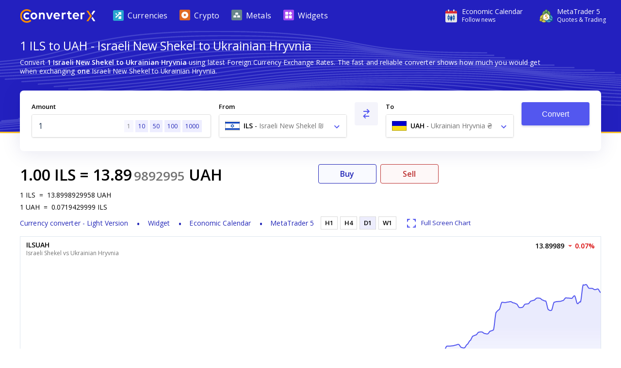

--- FILE ---
content_type: text/html; charset=utf-8
request_url: https://www.currencyconverterx.com/ILS/UAH/1
body_size: 17315
content:

<!DOCTYPE html>
<html lang="en">
<head>
  <meta http-equiv="X-UA-Compatible" content="IE=edge" />
  <meta charset="utf-8">
  <title>1 ILS to UAH - Convert ₪1 Israeli New Shekel to Ukrainian Hryvnia</title>
  <meta name="viewport" content="width=device-width, initial-scale=1, shrink-to-fit=no">
  <link rel="shortcut icon" href="/static/images/favicon.ico" />
  
  <link rel="canonical" href="https://www.currencyconverterx.com/ILS/UAH/1"/>

  <meta name="referrer" content="none">
  <meta name="theme-color" content="#2320bf" />
  
  <meta property="og:url" content="https://www.currencyconverterx.com/ILS/UAH/1">
  <meta property="og:title" content="1 ILS to UAH - Convert ₪1 Israeli New Shekel to Ukrainian Hryvnia">
  <meta property="og:description" content="Convert 1 ILS to UAH using live Foreign Currency Exchange Rates. ₪1 Israeli New Shekel to Ukrainian Hryvnia ₴ conversion online.">
  <meta property="og:image" content="/static/images/apple-touch-icon-192x192.png">
  <meta property="og:type" content="website">
  <meta property="og:site_name" content="Converter X">
  
  <meta name="description" content="Convert 1 ILS to UAH using live Foreign Currency Exchange Rates. ₪1 Israeli New Shekel to Ukrainian Hryvnia ₴ conversion online." />

  <link rel="apple-touch-icon" sizes="57x57" href="/static/images/apple-touch-icon-57x57.png">
  <link rel="apple-touch-icon" sizes="76x76" href="/static/images/apple-touch-icon-76x76.png">
  <link rel="apple-touch-icon" sizes="120x120" href="/static/images/apple-touch-icon-120x120.png">
  <link rel="apple-touch-icon" sizes="152x152" href="/static/images/apple-touch-icon-152x152.png">
  <link rel="apple-touch-icon" sizes="167x167" href="/static/images/apple-touch-icon-167x167.png">
  <link rel="apple-touch-icon" sizes="180x180" href="/static/images/apple-touch-icon-180x180.png">
  <link rel="apple-touch-icon" sizes="192x192" href="/static/images/apple-touch-icon-192x192.png">
  <link rel="icon" sizes="192x192" href="/static/images/android-touch-icon-192x192.png">
  <link rel="icon" sizes="128x128" href="/static/images/android-touch-icon-128x128.png">

  <link rel="preconnect" href="https://fonts.googleapis.com">
  <link rel="preconnect" href="https://fonts.gstatic.com" crossorigin>

  <link href="/static/app.f1645dbd928acadf484c.css" type="text/css" rel="stylesheet">
  <script type="text/javascript">
    window.mqGlobal = {
      onLoad: [],
      AddOnLoad: function(func){
        this.onLoad.push(func);
      }
    }
  </script>
</head>
<body>
  <div class="wrapper from-to-page">
    <div id="menu-fade-out"></div>

    <header class="header">
  <div class="header-background">
    <div class="container">
      <a class="header__logo" href="/"
         title="Currency Converter X Home Page">
        <i class="logo"></i>
      </a>
      <div class="header__tools">
        <a class="header__link" onclick="window.fz('track', 'Currency+Converter+Visit+Tradays.com')" 
          href="https://www.mql5.com/en/economic-calendar?utm_source=www.currencyconverterx.com&utm_campaign=metaquotes.currencyconverterx" 
          target="_blank" title="Tradays economic calendar: mobile app and widget for your site.">
          <i class="icon icon-economic-calendar"></i>
          <div class="icon-description">
            <span class="header__link__text">
              Economic&nbsp;Calendar
            </span>
            <span class="header__link__text">
              Follow news
            </span>
          </div>
        </a>
        <a class="header__link header__link_mt5" onclick="window.fz('track', 'Currency+Converter+Visit+MetaTrader5.com')" 
        href="https://www.metatrader5.com?utm_source=www.currencyconverterx.com&utm_campaign=metaquotes.currencyconverterx" 
        target="_blank" title="Trade in the Forex and stock exchanges using the MetaTrader 5 platform!">
          <i class="icon icon-mt5"></i>
          <div class="icon-description">
            <span class="header__link__text">
              MetaTrader&nbsp;5
            </span>
            <span class="header__link__text">
              Quotes & Trading
            </span>
          </div>
        </a>

        <button class="main-menu__toggler icon-close-x" id="navButton" type="button" title="Toggle navigation">
          <span class="toggler-icon"></span>
          <span class="toggler-icon"></span>
          <span class="toggler-icon"></span>
        </button>
      </div>
      <nav class="main-menu" id="navigation">
        <ul itemscope="" itemtype="http://www.schema.org/SiteNavigationElement">
          <li class="main-menu__item">
            <a href="/world-currencies" itemprop="url">
              <i class="icon icon-currencies"></i>
              <span>Currencies</span>
            </a>
          </li>
          <li class="main-menu__item">
            <a href="/crypto-currencies" itemprop="url">
              <i class="icon icon-crypto"></i>
              <span>Crypto</span>
            </a>
          </li>
          <li class="main-menu__item">
            <a href="/metals" itemprop="url">
              <i class="icon icon-metals"></i>
              <span>Metals</span>
            </a>
          </li>
          <li class="main-menu__item">
            <a href="https://www.mql5.com/en/quotes/widgets?utm_source=www.currencyconverterx.com&utm_medium=link&utm_term=trading&utm_content=download.mt5&utm_campaign=metaquotes.currencyconverterx" target="_blank" itemprop="url">
              <i class="icon icon-widgets"></i>
              <span>Widgets</span>
            </a>
          </li>
        </ul>
      </nav>
    </div>
  </div>
</header>



      <section class="container not-hidden">
        <div id="block-left-vertical" class="block-inside-blocks block-inside-blocks__vertical block-inside-blocks__vertical__left"></div>
        <div id="block-right-vertical" class="block-inside-blocks block-inside-blocks__vertical block-inside-blocks__vertical__right"></div>
      </section>

    <div class="container">
      



<h1 class="title">
  1 ILS to UAH - Israeli New Shekel to Ukrainian Hryvnia
</h1>

<div class="block what-is-ccx">
  <p>
    Convert <strong>1 Israeli New Shekel to Ukrainian Hryvnia</strong> using latest Foreign Currency Exchange Rates.
    The fast and reliable converter shows how much you would get when exchanging <strong>one</strong> Israeli New Shekel to Ukrainian Hryvnia.
  </p>
</div>


<form action="/" method="POST" class="convert-form" id="converterForm">
  <div class="convert-form__controls">

    <div class="convert-form__amount">
      <label for="convertFormValue">Amount</label>
      <div class="input-wrapper">
        <input class="convert-form__input" id="convertFormValue" name="amt" placeholder="Enter amount" required="" step="0.00000000001" type="number" value="1" />
        <span id="presets">
          <a href="/ILS/UAH/1">1</a>
          <a href="/ILS/UAH/10" class="optional-preset">10</a>
          <a href="/ILS/UAH/50" class="optional-preset">50</a>
          <a href="/ILS/UAH/100">100</a>
          <a href="/ILS/UAH/1000">1000</a>
        </span>
      </div>
    </div>

    <div class="convert-form__after-amount">
      <div class="convert-form__from-to">

        <div class="convert-form__from convert-form__select">
          <label for="convertFrom">From</label>
          <div class="select">
            <select autocomplete="off" class="form-control" id="convertFrom" name="from"><option selected="selected" value="ILS">ILS - Israeli New Shekel ₪ - il</option>
<option value="UAH">UAH - Ukrainian Hryvnia ₴ - ua</option>
</select>
          </div>
        </div>

        <div class="convert-form__reverse">
          <button type="button" class="button" id="btnReverse" aria-label="Swap From and To"> <i class="icon-reverse"></i> </button>
        </div>
        <div class="convert-form__to convert-form__select">
          <label for="convertTo">To</label>
          <div class="select">
            <select autocomplete="off" class="form-control" id="convertTo" name="to"><option value="ILS">ILS - Israeli New Shekel ₪ - il</option>
<option selected="selected" value="UAH">UAH - Ukrainian Hryvnia ₴ - ua</option>
</select>
          </div>
        </div>
        <script>
          mqGlobal.AddOnLoad(function(){
            window.mqGlobal.fromTo = [{'value':'USD', 'label':'USD - US Dollar $ - us'},{'value':'EUR', 'label':'EUR - Euro € - eu'},{'value':'AUD', 'label':'AUD - Australian Dollar $ - au'},{'value':'CAD', 'label':'CAD - Canadian Dollar $ - ca'},{'value':'JPY', 'label':'JPY - Japanese Yen ¥ - jp'},{'value':'GBP', 'label':'GBP - British Pound Sterling £ - gb'},{'value':'XAU', 'label':'XAU - Gold Au'},{'value':'NZD', 'label':'NZD - New Zealand Dollar $ - nz'},{'value':'CHF', 'label':'CHF - Swiss Franc Fr - ch'},{'value':'XAG', 'label':'XAG - Silver Ag'},{'value':'SGD', 'label':'SGD - Singapore Dollar $ - sg'},{'value':'SEK', 'label':'SEK - Swedish Krona kr - se'},{'value':'CNH', 'label':'CNH - Renminbi ¥ - cn'},{'value':'MXN', 'label':'MXN - Mexican Peso $ - mx'},{'value':'NOK', 'label':'NOK - Norwegian Krone kr - no'},{'value':'DKK', 'label':'DKK - Danish Krone kr - dk'},{'value':'ZAR', 'label':'ZAR - South African Rand R - za'},{'value':'HKD', 'label':'HKD - Hong Kong Dollar $ - hk'},{'value':'PLN', 'label':'PLN - Polish Zloty zł - pl'},{'value':'XPT', 'label':'XPT - Platinum Pt'},{'value':'AAV', 'label':'AAV - Aave Token AAVE'},{'value':'ADA', 'label':'ADA - Cardano ADA'},{'value':'AED', 'label':'AED - UAE Dirham د.إ - ae'},{'value':'AFN', 'label':'AFN - Afghan Afghani ؋ - af'},{'value':'ALG', 'label':'ALG - Algorand ALG'},{'value':'ALL', 'label':'ALL - Albanian Lek Lek - al'},{'value':'AMD', 'label':'AMD - Armenian Dram դր - am'},{'value':'ANG', 'label':'ANG - Netherlands Antillean Guilder ƒ - cw'},{'value':'AOA', 'label':'AOA - Angolan Kwanza Kz - ao'},{'value':'ARS', 'label':'ARS - Argentine Peso $ - ar'},{'value':'ATM', 'label':'ATM - Cosmos ATOM'},{'value':'AVX', 'label':'AVX - Avalanche AVAX'},{'value':'AWG', 'label':'AWG - Aruban Florin ƒ - aw'},{'value':'AXS', 'label':'AXS - Axie Infinity AXS'},{'value':'AZN', 'label':'AZN - Azerbaijani Manat ₼ - az'},{'value':'BAM', 'label':'BAM - Bosnian Convertible Marks KM - ba'},{'value':'BAT', 'label':'BAT - Basic Attention Token BAT'},{'value':'BBD', 'label':'BBD - Barbadian Dollar $ - bb'},{'value':'BCH', 'label':'BCH - Bitcoin Cash ₿'},{'value':'BDT', 'label':'BDT - Bangladeshi Taka ৳ - bd'},{'value':'BGN', 'label':'BGN - Bulgarian Lev лв - bg'},{'value':'BHD', 'label':'BHD - Bahraini Dinar .د.ب - bh'},{'value':'BIF', 'label':'BIF - Burundian Franc Fr - bi'},{'value':'BMD', 'label':'BMD - Bermudian Dollar $ - bm'},{'value':'BNB', 'label':'BNB - Binance BNB'},{'value':'BND', 'label':'BND - Brunei Dollar $ - bn'},{'value':'BOB', 'label':'BOB - Bolivian Boliviano $b - bo'},{'value':'BRL', 'label':'BRL - Brazilian Real R$ - br'},{'value':'BSD', 'label':'BSD - Bahamian Dollar $ - bs'},{'value':'BTC', 'label':'BTC - Bitcoin ₿'},{'value':'BTN', 'label':'BTN - Bhutanese Ngultrum Nu - bt'},{'value':'BWP', 'label':'BWP - Botswana Pula P - bw'},{'value':'BYN', 'label':'BYN - Belarusian Ruble R - by'},{'value':'BZD', 'label':'BZD - Belize Dollar $ - bz'},{'value':'CDF', 'label':'CDF - Congolese Franc Fr - cg'},{'value':'CLF', 'label':'CLF - Chilean Unit of Account UF - cl'},{'value':'CLP', 'label':'CLP - Chilean Peso $ - cl'},{'value':'CNY', 'label':'CNY - Chinese Yuan ¥ - cn'},{'value':'COP', 'label':'COP - Colombian Peso $ - co'},{'value':'CRC', 'label':'CRC - Costa Rican Colón ₡ - cr'},{'value':'CRV', 'label':'CRV - Curve CRV'},{'value':'CUC', 'label':'CUC - Cuban Convertible Peso $ - cu'},{'value':'CUP', 'label':'CUP - Cuban Peso $ - cu'},{'value':'CVE', 'label':'CVE - Cape Verdean Escudo $ - cv'},{'value':'CZK', 'label':'CZK - Czech Koruna Kč - cz'},{'value':'DJF', 'label':'DJF - Djiboutian Franc Fr - dj'},{'value':'DOG', 'label':'DOG - Dogecoin Ð'},{'value':'DOP', 'label':'DOP - Dominican Peso $ - do'},{'value':'DOT', 'label':'DOT - Polkadot DOT'},{'value':'DZD', 'label':'DZD - Algerian Dinar د.ج - dz'},{'value':'EGP', 'label':'EGP - Egyptian Pound ج.م - eg'},{'value':'EOS', 'label':'EOS - EOS.IO Coin EOS'},{'value':'ERN', 'label':'ERN - Eritrean Nakfa Nfk - er'},{'value':'ETB', 'label':'ETB - Ethiopian Birr Br - et'},{'value':'ETC', 'label':'ETC - Ethereum Classic Ξ'},{'value':'ETH', 'label':'ETH - Ethereum Ξ'},{'value':'FIL', 'label':'FIL - Filecoin ⨎'},{'value':'FJD', 'label':'FJD - Fijian Dollar $ - fj'},{'value':'FKP', 'label':'FKP - Falkland Islands Pound £ - fk'},{'value':'GEL', 'label':'GEL - Georgian Lari ლ - ge'},{'value':'GGP', 'label':'GGP - Guernsey Pound £ - gg'},{'value':'GHS', 'label':'GHS - Ghana Cedi ₵ - gh'},{'value':'GIP', 'label':'GIP - Gibraltar Pound £ - gi'},{'value':'GMD', 'label':'GMD - Gambian Dalasi D - gm'},{'value':'GNF', 'label':'GNF - Guinean Franc Fr - ge'},{'value':'GTQ', 'label':'GTQ - Guatemalan Quetzal Q - gt'},{'value':'GYD', 'label':'GYD - Guyanese Dollar $ - gy'},{'value':'HNL', 'label':'HNL - Honduran Lempira L - hn'},{'value':'HRK', 'label':'HRK - Croatian Kuna kn - hr'},{'value':'HTG', 'label':'HTG - Haitian Gourde G - ht'},{'value':'HUF', 'label':'HUF - Hungarian Forint Ft - hu'},{'value':'IDR', 'label':'IDR - Indonesian Rupiah Rp - id'},{'value':'ILS', 'label':'ILS - Israeli New Shekel ₪ - il'},{'value':'IMP', 'label':'IMP - Manx Pound £ - im'},{'value':'INR', 'label':'INR - Indian Rupee ₹ - in'},{'value':'IQD', 'label':'IQD - Iraqi Dinar ع.د - iq'},{'value':'IRR', 'label':'IRR - Iranian Rial ﷼ - ir'},{'value':'ISK', 'label':'ISK - Icelandic Króna kr - is'},{'value':'JEP', 'label':'JEP - Jersey Pound £ - je'},{'value':'JMD', 'label':'JMD - Jamaican Dollar $ - jm'},{'value':'JOD', 'label':'JOD - Jordanian Dinar د.ا - jo'},{'value':'KES', 'label':'KES - Kenyan Shilling Sh - ke'},{'value':'KGS', 'label':'KGS - Kyrgyzstani Som лв - kg'},{'value':'KHR', 'label':'KHR - Cambodian Riel ៛ - kh'},{'value':'KMF', 'label':'KMF - Comorian Franc Fr - km'},{'value':'KPW', 'label':'KPW - North Korean Won ₩ - kp'},{'value':'KRW', 'label':'KRW - South Korean Won ₩ - kr'},{'value':'KWD', 'label':'KWD - Kuwaiti Dinar د.ك - kw'},{'value':'KYD', 'label':'KYD - Cayman Islands Dollar $ - mh'},{'value':'KZT', 'label':'KZT - Kazakhstani Tenge ₸ - kz'},{'value':'LAK', 'label':'LAK - Lao Kip ₭ - la'},{'value':'LBP', 'label':'LBP - Lebanese Pound ل.ل - lb'},{'value':'LKR', 'label':'LKR - Sri Lankan Rupee Rs - lk'},{'value':'LNK', 'label':'LNK - Chainlink LNK'},{'value':'LRD', 'label':'LRD - Liberian Dollar $ - lr'},{'value':'LSL', 'label':'LSL - Lesotho Loti L - ls'},{'value':'LTC', 'label':'LTC - Litecoin Ł'},{'value':'LYD', 'label':'LYD - Libyan Dinar ل.د - ly'},{'value':'MAD', 'label':'MAD - Moroccan Dirham د.م. - ma'},{'value':'MBT', 'label':'MBT - milliBitcoin '},{'value':'MDL', 'label':'MDL - Moldovan Leu L - md'},{'value':'MGA', 'label':'MGA - Malagasy Ariary Ar - mg'},{'value':'MKD', 'label':'MKD - Macedonian Denar ден - mk'},{'value':'MMK', 'label':'MMK - Burmese Kyat Ks - mm'},{'value':'MNT', 'label':'MNT - Mongolian Tögrög ₮ - mn'},{'value':'MOP', 'label':'MOP - Macanese Pataca P - mo'},{'value':'MRU', 'label':'MRU - Mauritanian Ouguiya UM - mr'},{'value':'MUR', 'label':'MUR - Mauritian Rupee Rs - mu'},{'value':'MVR', 'label':'MVR - Maldivian Rufiyaa .ރ - mv'},{'value':'MWK', 'label':'MWK - Malawian Kwacha MK - mw'},{'value':'MYR', 'label':'MYR - Malaysian Ringgit MR - my'},{'value':'MZN', 'label':'MZN - Mozambican Metical MT - mz'},{'value':'NAD', 'label':'NAD - Namibian Dollar $ - na'},{'value':'NGN', 'label':'NGN - Nigerian Naira ₦ - ng'},{'value':'NIO', 'label':'NIO - Nicaraguan Córdoba C$ - ni'},{'value':'NPR', 'label':'NPR - Nepalese Rupee Rs - np'},{'value':'OMR', 'label':'OMR - Omani Rial ر.ع. - om'},{'value':'PAB', 'label':'PAB - Panamanian Balboa B/. - pa'},{'value':'PEN', 'label':'PEN - Peruvian Nuevo Sol S/. - pe'},{'value':'PGK', 'label':'PGK - Papua New Guinean Kina K - pg'},{'value':'PHP', 'label':'PHP - Philippine Peso ₱ - ph'},{'value':'PKR', 'label':'PKR - Pakistani Rupee Rs - pk'},{'value':'PYG', 'label':'PYG - Paraguayan Guaraní ₲ - py'},{'value':'QAR', 'label':'QAR - Qatari Riyal ر.ق - qa'},{'value':'RMB', 'label':'RMB - Chinese Yuan Renminbi ¥ - cn'},{'value':'RON', 'label':'RON - Romanian Leu L - ro'},{'value':'RSD', 'label':'RSD - Serbian Dinar дин - rs'},{'value':'RUB', 'label':'RUB - Russian Ruble ₽ - ru'},{'value':'RWF', 'label':'RWF - Rwandan Franc Fr - rw'},{'value':'SAR', 'label':'SAR - Saudi Riyal ر.س - sa'},{'value':'SBD', 'label':'SBD - Solomon Islands Dollar $ - sb'},{'value':'SCR', 'label':'SCR - Seychellois Rupee Rs - sc'},{'value':'SDG', 'label':'SDG - Sudanese Pound ج.س. - sd'},{'value':'SHP', 'label':'SHP - Saint Helena Pound £ - sh'},{'value':'SLL', 'label':'SLL - Sierra Leonean Leone Le - sl'},{'value':'SOL', 'label':'SOL - Solana SOL'},{'value':'SOS', 'label':'SOS - Somali Shilling Sh - so'},{'value':'SRD', 'label':'SRD - Surinamese Dollar $ - sr'},{'value':'SSP', 'label':'SSP - South Sudanese Pound £ - ss'},{'value':'STD', 'label':'STD - São Tomé and Príncipe Dobra Db - st'},{'value':'STN', 'label':'STN - Sao Tomean Dobra Db - st'},{'value':'SVC', 'label':'SVC - Salvadoran Colón ₡ - sv'},{'value':'SYP', 'label':'SYP - Syrian Pound £ - sy'},{'value':'SZL', 'label':'SZL - Swazi Lilangeni L - sz'},{'value':'THB', 'label':'THB - Thai Baht ฿ - th'},{'value':'TJS', 'label':'TJS - Tajikistani Somoni SM - tj'},{'value':'TMT', 'label':'TMT - Turkmenistan Manat m - tm'},{'value':'TND', 'label':'TND - Tunisian Dinar د.ت - tn'},{'value':'TOP', 'label':'TOP - Tongan Paʻanga T$ - to'},{'value':'TRY', 'label':'TRY - Turkish Lira ₺ - tr'},{'value':'TTD', 'label':'TTD - Trinidad and Tobago Dollar $ - tt'},{'value':'TWD', 'label':'TWD - New Taiwan Dollar $ - tw'},{'value':'TZS', 'label':'TZS - Tanzanian Shilling Sh - tz'},{'value':'UAH', 'label':'UAH - Ukrainian Hryvnia ₴ - ua'},{'value':'UGX', 'label':'UGX - Ugandan Shilling Sh - ug'},{'value':'UNI', 'label':'UNI - Uniswap UNI'},{'value':'UYU', 'label':'UYU - Uruguayan Peso $ - uy'},{'value':'UZS', 'label':'UZS - Uzbekistani Som лв - uz'},{'value':'VES', 'label':'VES - Venezuelan Bolívar Bs - ve'},{'value':'VND', 'label':'VND - Vietnamese Dong ₫ - vn'},{'value':'VUV', 'label':'VUV - Vanuatu Vatu Vt - vu'},{'value':'WST', 'label':'WST - Samoan Tala T - ws'},{'value':'XAF', 'label':'XAF - Central African CFA Franc Fr'},{'value':'XCD', 'label':'XCD - East Caribbean Dollar $'},{'value':'XDR', 'label':'XDR - Special Drawing Rights SDR'},{'value':'XLM', 'label':'XLM - Stellar *'},{'value':'XMR', 'label':'XMR - Monero '},{'value':'XOF', 'label':'XOF - West African CFA Franc Fr - sn'},{'value':'XPD', 'label':'XPD - Palladium Pd'},{'value':'XPF', 'label':'XPF - CFP Franc Fr'},{'value':'XRP', 'label':'XRP - Ripple XRP'},{'value':'XTZ', 'label':'XTZ - Tezos ꜩ'},{'value':'YER', 'label':'YER - Yemeni Rial ﷼ - ye'},{'value':'ZEC', 'label':'ZEC - Zcash '},{'value':'ZMW', 'label':'ZMW - Zambian Kwacha ZK - zm'},{'value':'ZRX', 'label':'ZRX - 0x ZRX'},{'value':'ZWL', 'label':'ZWL - Zimbabwean Dollar $ - zw'}];
          });
        </script>
      </div>

      <div class="convert-form__submit">
        <button type="submit" class="button" onclick="window.fz && window.fz('track', 'Currency+Converter+Convert')" id="singlebutton" name="singlebutton">Convert</button>
      </div>

    </div>

  </div>
</form>

<div class="convert-result">
  <div>
    
  <div class="convert-form__result">
    <span class="convert-form__c1">1.00</span>
    <a href="/ILS"><span class="convert-form__c2">ILS</span></a>
    =
    <span class="convert-form__c3"> 13.89</span>
      <span class="convert-form__small-fraction">9892995</span>
    <a href="/UAH"><span class="convert-form__c2"> UAH</span></a>
  </div>

    
<div class="rates">
  <p>
    <span>1</span><span>ILS</span>
    <span>=</span>
    <span>13.8998929958</span><span>UAH</span>
  </p>
  <p>
    <span>1</span><span>UAH</span>
    <span>=</span>
    <span>0.0719429999</span><span>ILS</span>
  </p>
</div>

    
<ul class="convert-form__footer">
  <li class="converter-version">
      <a href="/mobileapp">
        <span class="d-inline d-md-none">Currency converter - Light Version </span>
        <span class="d-none d-md-inline">Light Version </span>
      </a>
  </li>
  <li>
    <a data-fz-event="Currency+Converter+Visit+Tradays.com" href="https://www.mql5.com/en/quotes/widgets/chart?utm_source=www.currencyconverterx.com&utm_medium=link&utm_term=follow.news&utm_content=download.tradays&utm_campaign=metaquotes.currencyconverterx" target="_blank" title="Tradays economic calendar: mobile app and widget for your site">
      Widget
    </a>
  </li>
  <li>
    <a data-fz-event="Currency+Converter+Visit+Tradays.com" href="https://www.mql5.com/en/economic-calendar?utm_source=www.currencyconverterx.com&utm_medium=link&utm_term=follow.news&utm_content=download.tradays&utm_campaign=metaquotes.currencyconverterx" target="_blank" title="Tradays economic calendar: mobile app and widget for your site">
      Economic&nbsp;Calendar
    </a>
  </li>
  <li>
    <a data-fz-event="Currency+Converter+Visit+MetaTrader5.com" href="https://www.metatrader5.com?utm_source=www.currencyconverterx.com&utm_medium=link&utm_term=watch.quotes&utm_content=download.mt5&utm_campaign=metaquotes.currencyconverterx" target="_blank" title="Trade in the Forex and stock exchanges using the MetaTrader 5 platform!">
      MetaTrader&nbsp;5
    </a>
  </li>
</ul>

  </div>
    <div class="convert-result__right">
      <div class="buy-sell">
        <a href="https://www.metatrader5.com?utm_source=www.currencyconverterx.com&utm_medium=link&utm_term=try.trading.demo&utm_content=download.mt5&utm_campaign=metaquotes.currencyconverterx" 
           target="_blank" class="buy-button">
          Buy
        </a>
        <a href="https://www.metatrader5.com?utm_source=www.currencyconverterx.com&utm_medium=link&utm_term=try.trading.demo&utm_content=download.mt5&utm_campaign=metaquotes.currencyconverterx" 
           target="_blank" class="sell-button">
          Sell
        </a>
      </div>
      <div class="chart-periods-wrapper">
        <div class="chart-periods">
          <ul id="widget_chart_period">
                <li class="" data-name="H1">H1</li>
                <li class="" data-name="H4">H4</li>
                <li class="active" data-name="D1">D1</li>
                <li class="" data-name="W1">W1</li>
          </ul>
          <a href="https://www.mql5.com/en/quotes/currencies" target="_blank" class="d-flex d-md-none">
            <i class="icon icon-full-screen"></i>
            <span>Full Screen Chart</span>
          </a>
        </div>
      </div>
    </div>
</div>
  <div id="quotesWidgetChart" data-chart="ILSUAH"></div>
  <script>
  mqGlobal.AddOnLoad(function(){
    window.mqGlobal.symbols = {
      'ILSUAH': {
          id: 2798532705,
          name: 'ILSUAH',
          description: 'Israeli Shekel vs Ukrainian Hryvnia',
          link: 'https://www.mql5.com/en/quotes/currencies',
          digits: 5,
          ask: 13.89989,
          yesterdayLast: 13.91027,
          charts: {'H1':'1769385600,13.66355682,1769389200,13.65592525,1769392800,13.64817160,1769396400,13.61556061,1769400000,13.62412142,1769403600,13.62190414,1769407200,13.63029884,1769410800,13.62651342,1769414400,13.62259968,1769418000,13.60644671,1769421600,13.62077404,1769425200,13.59647881,1769428800,13.61095873,1769432400,13.75262357,1769436000,13.75429064,1769439600,13.77256707,1769443200,13.82746724,1769446800,13.84273826,1769450400,13.84113855,1769454000,13.84620557,1769457600,13.83833995,1769461200,13.83585325,1769464800,13.82755593,1769468400,13.82798120,1769472000,13.85620248,1769475600,13.81094402,1769479200,13.82416193,1769482800,13.81189818,1769486400,13.81941825,1769490000,13.82270333,1769493600,13.82661193,1769497200,13.81977332,1769500800,13.79699722,1769504400,13.81116807,1769508000,13.80660365,1769511600,13.85510481,1769515200,13.84953057,1769518800,13.81253169,1769522400,13.82482514,1769526000,13.81364433,1769529600,13.80848321,1769533200,13.80852769,1769536800,13.82977542,1769540400,13.82518180,1769544000,13.82085856,1769547600,13.82736673,1769551200,13.85274460,1769554800,13.86600665,1769558400,13.89098656,1769562000,13.88630722,1769565600,13.88846652,1769569200,13.79947816,1769572800,13.77140168,1769576400,13.77202535,1769580000,13.77108986,1769583600,13.76169752,1769587200,13.77652636,1769590800,13.76672595,1769594400,13.77434233,1769598000,13.76823965,1769601600,13.77866649,1769605200,13.82790882,1769608800,13.82916205,1769612400,13.80824494,1769616000,13.82021537,1769619600,13.79736451,1769623200,13.80659394,1769626800,13.80231209,1769630400,13.79602794,1769634000,13.88543261,1769637600,13.84314204,1769641200,13.85571227,1769644800,13.85297181,1769648400,13.85436436,1769652000,13.84287293,1769655600,13.86185641,1769659200,13.86086809,1769662800,13.84910888,1769666400,13.85458206,1769670000,13.86131731,1769673600,13.85664684,1769677200,13.84377446,1769680800,13.85628770,1769684400,13.87647307,1769688000,13.86104777,1769691600,13.88381850,1769695200,13.90158959,1769698800,13.90890968,1769702400,13.89017298,1769706000,13.83480126,1769709600,13.86905892,1769713200,13.86739593,1769716800,13.86874427,1769720400,13.86326267,1769724000,13.87139676,1769727600,13.91026610,1769731200,13.95376616,1769734800,13.95017246,1769738400,13.93776794,1769742000,13.95473194,1769745600,13.95187307,1769749200,13.95604832,1769752800,13.95196381,1769756400,13.92447837,1769760000,13.85343993,1769763600,13.85957088,1769767200,13.86924823,1769770800,13.84034594,1769774400,13.86624501,1769778000,13.89818050,1769781600,13.87003006,1769785200,13.85877490,1769788800,13.88062928','H4':'1768176000,13.72744638,1768179600,13.72041087,1768190400,13.68233413,1768194000,13.67092536,1768204800,13.65374131,1768208400,13.66145633,1768219200,13.72723966,1768222800,13.74869293,1768233600,13.77051295,1768237200,13.77594863,1768248000,13.79228146,1768251600,13.79338049,1768262400,13.81011488,1768266000,13.80909050,1768276800,13.80143508,1768280400,13.80805861,1768291200,13.82253719,1768294800,13.81719541,1768305600,13.73916904,1768309200,13.71814776,1768320000,13.71369940,1768323600,13.71043038,1768334400,13.70063267,1768338000,13.70503991,1768348800,13.71827864,1768352400,13.71990392,1768363200,13.75052044,1768366800,13.75785237,1768377600,13.75411114,1768381200,13.73630803,1768392000,13.67031537,1768395600,13.66340272,1768406400,13.65552963,1768410000,13.67155536,1768420800,13.71985902,1768424400,13.72119931,1768435200,13.72522173,1768438800,13.72100315,1768449600,13.71631338,1768453200,13.71543746,1768464000,13.70487013,1768467600,13.70210053,1768478400,13.69379845,1768482000,13.70783647,1768492800,13.75012375,1768496400,13.75012375,1768507200,13.75012375,1768510800,13.75617358,1768521600,13.83661851,1768525200,13.85915064,1768536000,13.86448635,1768539600,13.86309403,1768550400,13.85891875,1768554000,13.85018971,1768564800,13.79450569,1768568400,13.78861850,1768579200,13.80053343,1768582800,13.80410313,1768593600,13.81482333,1768597200,13.81430026,1768611600,13.81220835,1768626000,13.81011708,1768640400,13.82599128,1768654800,13.82389856,1768669200,13.82180647,1768683600,13.81971501,1768698000,13.81762418,1768712400,13.81553399,1768726800,13.81344443,1768741200,13.81135550,1768755600,13.80926721,1768770000,13.80717954,1768780800,13.80561420,1768784400,13.79523996,1768795200,13.74968749,1768798800,13.73627855,1768809600,13.71063876,1768813200,13.71506268,1768824000,13.70542980,1768827600,13.69965450,1768838400,13.70525344,1768842000,13.71054191,1768852800,13.72643184,1768856400,13.72841386,1768867200,13.73436337,1768870800,13.73208539,1768881600,13.71438221,1768885200,13.68489067,1768896000,13.60787211,1768899600,13.61486038,1768910400,13.64709541,1768914000,13.65531899,1768924800,13.66878033,1768928400,13.67031367,1768939200,13.67491576,1768942800,13.66882352,1768953600,13.65057933,1768957200,13.65385366,1768968000,13.67351617,1768971600,13.67486008,1768982400,13.66906497,1768986000,13.66563555,1768996800,13.61499901,1769000400,13.61267501,1769011200,13.64617115,1769014800,13.66638488,1769025600,13.72738698,1769029200,13.72367439,1769040000,13.71254864,1769043600,13.71662599,1769054400,13.75745958,1769058000,13.77056085,1769068800,13.78128879,1769072400,13.78058625,1769083200,13.76645140,1769086800,13.76906555,1769097600,13.78897397,1769101200,13.78996430,1769112000,13.79293614,1769115600,13.78716973,1769126400,13.76989941,1769130000,13.77543174,1769140800,13.79205546,1769144400,13.78283710,1769155200,13.75525580,1769158800,13.75149033,1769169600,13.71897621,1769173200,13.72512631,1769184000,13.76496022,1769187600,13.76715801,1769198400,13.77375561,1769202000,13.77332234,1769216400,13.77158955,1769230800,13.76985719,1769245200,13.76812526,1769259600,13.76639378,1769274000,13.76466272,1769288400,13.76293211,1769302800,13.76120193,1769317200,13.75947218,1769331600,13.65382011,1769346000,13.65210429,1769360400,13.65038890,1769374800,13.64867395,1769385600,13.64738801,1769389200,13.65013096,1769400000,13.63447667,1769403600,13.61899233,1769414400,13.59647881,1769418000,13.60608891,1769428800,13.73817553,1769432400,13.79090317,1769443200,13.84620557,1769446800,13.84753961,1769457600,13.85154329,1769461200,13.84809554,1769472000,13.82010862,1769475600,13.81677364,1769486400,13.82093707,1769490000,13.82858929,1769500800,13.85510481,1769504400,13.85749195,1769515200,13.82639783,1769518800,13.81652689,1769529600,13.82518180,1769533200,13.83536546,1769544000,13.86600665,1769547600,13.87343282,1769558400,13.89575914,1769562000,13.88622851,1769572800,13.78570186,1769576400,13.76333247,1769587200,13.76823965,1769590800,13.76610276,1769601600,13.79610772,1769605200,13.80676125,1769616000,13.80231209,1769619600,13.81562351,1769630400,13.85571227,1769634000,13.85360067,1769644800,13.84726974,1769648400,13.84713510,1769659200,13.85767078,1769662800,13.86510314,1769673600,13.87647307,1769677200,13.88281278,1769688000,13.90714894,1769691600,13.89850796,1769702400,13.86739593,1769706000,13.87808868,1769716800,13.91026610,1769720400,13.91219946,1769731200,13.91800275,1769734800,13.91044698,1769745600,13.91531598,1769749200,13.90334952,1769760000,13.84034594,1769763600,13.84794012,1769774400,13.86177436,1769778000,13.86325684','D1':'1759525200,12.57077634,1759611600,12.59078317,1759698000,12.62018804,1759708800,12.62558672,1759784400,12.61393576,1759795200,12.61473547,1759870800,12.68460160,1759881600,12.69337177,1759957200,12.75121553,1759968000,12.75894645,1760043600,12.62593071,1760054400,12.60348290,1760130000,12.60977858,1760216400,12.61229275,1760302800,12.64663275,1760313600,12.65456685,1760389200,12.61624742,1760400000,12.61061205,1760475600,12.76321573,1760486400,12.77555431,1760562000,12.62627572,1760572800,12.60793985,1760648400,12.63502064,1760659200,12.64783040,1760734800,12.71630738,1760821200,12.73713699,1760907600,12.75523482,1760918400,12.75339775,1760994000,12.69590157,1761004800,12.69144171,1761080400,12.67678654,1761091200,12.67233140,1761166800,12.69509153,1761177600,12.70730912,1761253200,12.79510794,1761264000,12.79993318,1761339600,12.82858252,1761426000,12.87379801,1761512400,12.98369459,1761523200,12.99405026,1761598800,12.97871957,1761609600,12.97098929,1761685200,12.98655237,1761696000,12.98785475,1761771600,12.96851088,1761782400,12.96527037,1761858000,12.91529035,1761868800,12.90912176,1761944400,12.90318599,1762030800,12.90763222,1762117200,12.86326889,1762128000,12.87350602,1762203600,12.90479440,1762214400,12.90117877,1762290000,12.94003271,1762300800,12.94312007,1762376400,12.91150985,1762387200,12.90795947,1762462800,13.03723254,1762473600,13.04999488,1762549200,13.01069034,1762635600,13.01257526,1762722000,13.00057555,1762732800,13.00767580,1762808400,13.06318235,1762819200,13.06175269,1762894800,13.13462870,1762905600,13.15117714,1762981200,13.07457002,1762992000,13.05863395,1763067600,13.04935189,1763078400,13.04838488,1763154000,13.01650606,1763240400,12.99016056,1763326800,12.96369924,1763337600,12.96247285,1763413200,12.85825915,1763424000,12.84181941,1763499600,12.88381620,1763510400,12.89074330,1763586000,12.83241752,1763596800,12.82820020,1763672400,12.92912000,1763683200,12.94012548,1763758800,12.96000110,1763845200,12.95719872,1763931600,12.97021839,1763942400,12.98003596,1764018000,12.98183493,1764028800,12.96756893,1764104400,12.96370991,1764115200,12.96872320,1764190800,12.97672898,1764201600,12.97148307,1764277200,12.96291219,1764288000,12.97088774,1764363600,12.98101069,1764450000,12.95545634,1764536400,12.94631136,1764547200,12.95476829,1764622800,13.05350802,1764633600,13.05297752,1764709200,13.08669601,1764720000,13.09171311,1764795600,13.04427412,1764806400,13.04229565,1764882000,13.03374700,1764892800,13.03597332,1764968400,13.08608559,1765054800,13.03049257,1765141200,13.05920602,1765152000,13.07022966,1765227600,13.08343409,1765238400,13.08144186,1765314000,13.12901858,1765324800,13.13606135,1765400400,13.22077619,1765411200,13.22418728,1765486800,13.15356218,1765497600,13.15112871,1765573200,13.17182426,1765659600,13.15182300,1765746000,13.15604757,1765756800,13.15930573,1765832400,13.10830379,1765843200,13.09492904,1765918800,13.04304347,1765929600,13.04148871,1766005200,13.15494182,1766016000,13.17008547,1766091600,13.21928857,1766102400,13.22599085,1766178000,13.22792432,1766264400,13.22293299,1766350800,13.21794542,1766361600,13.21539874,1766437200,13.26797882,1766448000,13.26899953,1766523600,13.20826871,1766534400,13.21479134,1766610000,13.24822072,1766696400,13.23261859,1766707200,13.23067091,1766782800,13.24328005,1766869200,13.25771995,1766955600,13.25676219,1766966400,13.26288807,1767042000,13.31032730,1767052800,13.31120094,1767128400,13.31401775,1767139200,13.32099283,1767214800,13.32844544,1767301200,13.29725931,1767312000,13.29286313,1767387600,13.32836413,1767474000,13.36741360,1767560400,13.41261759,1767571200,13.42424527,1767646800,13.45249502,1767657600,13.45496568,1767733200,13.43911804,1767744000,13.43473150,1767819600,13.46341975,1767830400,13.47473745,1767906000,13.65416225,1767916800,13.68153484,1767992400,13.75614642,1768078800,13.75307669,1768165200,13.75845568,1768176000,13.76234817,1768251600,13.75048404,1768262400,13.73904603,1768338000,13.70253669,1768348800,13.70494002,1768424400,13.73704102,1768435200,13.74082718,1768510800,13.76867300,1768521600,13.77676403,1768597200,13.79835956,1768683600,13.79751964,1768770000,13.77877852,1768780800,13.77018850,1768856400,13.68085129,1768867200,13.67443339,1768942800,13.75672232,1768953600,13.76335120,1769029200,13.76533756,1769040000,13.77354620,1769115600,13.80103265,1769126400,13.79863576,1769202000,13.79586691,1769288400,13.82122406,1769374800,13.74208006,1769385600,13.75853132,1769461200,13.93379405,1769472000,13.93567180,1769547600,13.89865354,1769558400,13.89737773,1769634000,13.88447371,1769644800,13.89130148,1769720400,13.85587837','W1':'1736629200,11.95430151,1736640000,11.96043700,1737234000,11.75517957,1737244800,11.75197382,1737838800,11.70592371,1737849600,11.70519510,1738443600,11.71188575,1738454400,11.71222777,1739048400,11.82853929,1739059200,11.83057890,1739653200,11.62535178,1739664000,11.62309162,1740258000,11.68768915,1740268800,11.68717442,1740862800,11.47948515,1740873600,11.47591944,1741467600,11.34227573,1741478400,11.34125832,1742072400,11.18122371,1742083200,11.17801880,1742677200,11.18801626,1742688000,11.18818794,1743282000,11.11422700,1743292800,11.11176010,1743886800,11.15423442,1743897600,11.15607566,1744491600,11.23014457,1744502400,11.23126183,1745096400,11.45880885,1745107200,11.46575623,1745701200,11.62734679,1745712000,11.62662899,1746306000,11.79588496,1746316800,11.80008196,1746910800,11.71861460,1746921600,11.71654649,1747515600,11.52150474,1747526400,11.51875553,1748120400,11.88708204,1748131200,11.89388758,1748725200,11.86987958,1748736000,11.86877101,1749330000,11.47179493,1749340800,11.46482298,1749934800,11.84481257,1749945600,11.85472999,1750539600,12.39904386,1750550400,12.40683308,1751144400,12.48339232,1751155200,12.48511026,1751749200,12.52077631,1751760000,12.52176125,1752354000,12.44105842,1752364800,12.43905605,1752958800,12.45667653,1752969600,12.45765415,1753563600,12.31978920,1753574400,12.31650174,1754168400,12.20601871,1754179200,12.20184525,1754773200,12.24633398,1754784000,12.24937102,1755378000,12.32520389,1755388800,12.32718434,1755982800,12.44188029,1755993600,12.44363881,1756587600,12.45240091,1756598400,12.45227163,1757192400,12.44626150,1757203200,12.44635682,1757797200,12.45197422,1757808000,12.45279623,1758402000,12.39862188,1758412800,12.39700419,1759006800,12.55328055,1759017600,12.55585608,1759611600,12.51632846,1759622400,12.51709016,1760216400,12.57968978,1760227200,12.58191660,1760821200,12.80739329,1760832000,12.80894338,1761426000,12.85017781,1761436800,12.85214771,1762030800,13.01865248,1762041600,13.02063226,1762635600,13.01300810,1762646400,13.01356217,1763240400,12.86937110,1763251200,12.86766613,1763845200,12.99234697,1763856000,12.99289197,1764450000,13.03484252,1764460800,13.03486088,1765054800,13.07819345,1765065600,13.08125434,1765659600,13.20009644,1765670400,13.20167912,1766264400,13.25947622,1766275200,13.25944824,1766869200,13.24703116,1766880000,13.24797441,1767474000,13.48895655,1767484800,13.49750295,1768078800,13.74522848,1768089600,13.74654950,1768683600,13.87038346,1768694400,13.86933101,1769288400,13.92387544',},
        }
    };
  });
  </script>
<script type="application/json" id="monthsShortLocalization" data-type="translate">{
  "monthsShort": {
    "0": "Jan",
    "1": "Feb",
    "2": "Mar",
    "3": "Apr",
    "4": "May",
    "5": "Jun",
    "6": "Jul",
    "7": "Aug",
    "8": "Sep",
    "9": "Oct",
    "10": "Nov",
    "11": "Dec",
    "12": ""
  }
}</script>
  <a href="https://www.mql5.com/en/quotes/currencies" target="_blank" class="d-none d-md-block full-screen-mobile-button">
    Full Screen Chart
  </a>

<section class="block-inside-blocks">
    <!-- CCX.com - Responsive Horizontal -->
    <ins class="adsbygoogle"
         style="display: block; height: 100px;"
         data-ad-client="ca-pub-6257102811409879"
         data-ad-slot="9642627472"
         data-ad-format="fluid"
         data-full-width-responsive="true">
    </ins>
  <script>
		(adsbygoogle = window.adsbygoogle || []).push({});
	</script>
</section>  <div class="nav-symbol__indicators">
      <div class="nav-symbol__sliders container-row">
        <div class="nav-symbol__slider column column_6 column_md_12">
          <div class="nav-symbol__slider-title">Daily Range</div>
          <div class="nav-symbol__slider-line">
            <span id="nav_symbol_slider_daily_last"
                  class="price_down"
                  title="14.00258 &RightArrow; 13.89989"
                  style="left:0.00%;right:0.00%;">
              <span></span>
            </span>
          </div>
          <div class="nav-symbol__slider-range">
            <span id="ticker_ext_daily_low_2798532705">13.89989</span>
            <span id="ticker_ext_daily_high_2798532705">14.00258</span>
          </div>
        </div>
          <div class="nav-symbol__slider column column_6 column_md_12">
            <div class="nav-symbol__slider-title" title="Last 52 weeks range">Year Range</div>
            <div class="nav-symbol__slider-line">
              <span id="nav_symbol_slider_yearly_last"
                    class="price_up"
                    title="11.57615 &RightArrow; 13.89989"
                    style="left:16.06%;right:3.55%;">
                <span></span>
              </span>
            </div>
            <div class="nav-symbol__slider-range">
              <span id="ticker_ext_yearly_low_2798532705">11.11176</span>
              <span id="ticker_ext_yearly_high_2798532705">14.00258</span>
            </div>
          </div>
      </div>
      
      <div class="nav-symbol__prices">
        <div class="container-row">
          <div class="column column_3 column_md_6 column_xs_12">
            <div class="container-row">
              <div class="column column_6">
                <div class="price-title">Daily Change</div>
                <div class="price-value price_down">
                  <span id="ticker_ext_daily_2798532705">-0.73%</span>
                </div>
              </div>
              <div class="column column_6">
                <div class="price-title">Week Change</div>
                <div class="price-value price_up">
                  <span id="ticker_ext_years_2798532705">0.22%</span>
                </div>
              </div>
            </div>
          </div>
          <div class="column column_3 column_md_6 column_xs_12">
            <div class="container-row">
              <div class="column column_6">
                <div class="price-title">Month Change</div>
                <div class="price-value price_up">
                  <span id="ticker_ext_months_2798532705">3.54%</span>
                </div>
              </div>
              <div class="column column_6">
                <div class="price-title">3 Months Change</div>
                <div class="price-value price_up">
                  <span id="ticker_ext_6months_2798532705">n/a</span>
                </div>
              </div>
            </div>
          </div>
          <div class="column column_3 column_md_6 column_xs_12">
            <div class="container-row">
              <div class="column column_6">
                <div class="price-title">6 Months Change</div>
                <div class="price-value price_up">
                  <span id="ticker_ext_6months_2798532705">12.84%</span>
                </div>
              </div>
              <div class="column column_6">
                <div class="price-title">Year Change</div>
                <div class="price-value price_up">
                  <span id="ticker_ext_years_2798532705">20.07%</span>
                </div>
              </div>
            </div>
          </div>
        </div>
          
        <div class="container-row">
          <div class="column column_3 column_md_6 column_xs_12">
            <div class="container-row">
              <div class="column column_6">
                <div class="price-title">Previous Close</div>
                <div class="price-value">
                  <span>13.91027</span>
                </div>
              </div>
              <div class="column column_6">
                <div class="price-title">Open</div>
                <div class="price-value">
                  <span>14.00258</span>
                </div>
              </div>
            </div>
          </div>
          <div class="column column_3 column_md_6 column_xs_12">
            <div class="container-row">
              <div class="column column_6">
                <div class="price-title">Bid</div>
                <div class="price-value">
                    <span id="ticker_ext_bid_2798532705">13.89854</span>
                </div>
              </div>
              <div class="column column_6">
                <div class="price-title">Ask</div>
                <div class="price-value">
                    <span id="ticker_ext_ask_2798532705">13.89989</span>
                </div>
              </div>
            </div>
          </div>
          <div class="column column_3 column_md_6 column_xs_12">
            <div class="container-row">
              <div class="column column_6">
                <div class="price-title">Low</div>
                <div class="price-value">
                    <span id="ticker_ext_low_2798532705">13.89989</span>
                </div>
              </div>
              <div class="column column_6">
                <div class="price-title">High</div>
                <div class="price-value">
                    <span id="ticker_ext_high_2798532705">14.00258</span>
                </div>
              </div>
            </div>
          </div>
          <div class="column column_3 column_md_6 column_xs_12">
            <div class="container-row">
              <div class="column column_6">
                  <div class="price-title">Volume</div>
                  <div class="price-value">
                      <span>2.838</span>
                      <span>K</span>
                  </div>
                  <div class="price-title"></div>
                  <div class="price-value"></div>
              </div>
              <div class="column column_6">
              </div>
            </div>
          </div>
        </div>
      </div>
    </div>
<p>
  Converter X provides up-to-date exchange rates on global currencies. Check out the <a href="https://www.mql5.com/en/quotes/currencies" target="_blank">market overview</a>
  for even more real-time currency quotes or try to apply technical analysis tools on <a href="https://www.mql5.com/en/quotes/currencies" target="_blank">currency live charts</a>.
</p>

  <div class="nav-symbol__section nav-symbol__news">
    <h2 class="block__title">Currency News</h2>
  
    <ul class="nav-symbol__news-list">
        <li>
          <span class="news-source" title="Investing">
            <span class="icons-news-sources icons-news-sources_investing">Investing</span>
          </span>
          <span class="news-date"><time datetime="2025-03-18T14:02Z" title="14:02" datetime-type="smart">03.18</time></span>
          <span class="news-title"><a href="https://www.investing.com/news/economy-news/israels-shekel-and-bonds-slide-as-gaza-ceasefire-buckles-3934434" title="Israel’s shekel and bonds slide as Gaza ceasefire buckles" target="_blank" rel="nofollow">Israel’s shekel and bonds slide as Gaza ceasefire buckles</a></span>
        </li>
        <li>
          <span class="news-source" title="Investing">
            <span class="icons-news-sources icons-news-sources_investing">Investing</span>
          </span>
          <span class="news-date"><time datetime="2025-02-24T15:31Z" title="15:31" datetime-type="smart">02.24</time></span>
          <span class="news-title"><a href="https://www.investing.com/news/economy-news/bank-of-israel-holds-rates-but-leaves-hope-for-cuts-this-year-3886817" title="Bank of Israel holds rates but leaves hope for cuts this year" target="_blank" rel="nofollow">Bank of Israel holds rates but leaves hope for cuts this year</a></span>
        </li>
        <li>
          <span class="news-source" title="Investing">
            <span class="icons-news-sources icons-news-sources_investing">Investing</span>
          </span>
          <span class="news-date"><time datetime="2025-02-17T13:31Z" title="13:31" datetime-type="smart">02.17</time></span>
          <span class="news-title"><a href="https://www.investing.com/news/economy-news/wars-dent-israels-economy-in-2024-but-military-spending-keeps-growth-at-1-3872442" title="Wars dent Israel&#x27;s economy in 2024 but military spending keeps growth at 1%" target="_blank" rel="nofollow">Wars dent Israel&#x27;s economy in 2024 but military spending keeps growth at 1%</a></span>
        </li>
    </ul>
  </div>


  <section class="block-inside-blocks" style="margin-top:20px;">
    <!-- 1.5 CCX.com - Horizontal -->
    <ins class="adsbygoogle"
       style="display:block;height:100px;"
       data-ad-client="ca-pub-6257102811409879"
       data-ad-slot="4974496711"
       data-ad-format="fluid"
       data-full-width-responsive="true"></ins>
    <script>
      (adsbygoogle = window.adsbygoogle || []).push({});
    </script>
  </section>


<section class="block our-widgets">
  <h2 class="block__title">Our Widgets</h2>

  <ul class="convert-form__footer">
    <li>
      Quote List
    </li>
    <li>
      <a data-fz-event="Currency+Converter+Visit+MetaTrader5.com" href="https://www.mql5.com/en/quotes/widgets/chart?utm_source=www.currencyconverterx.com&utm_medium=link&utm_term=watch.quotes&utm_content=download.mt5&utm_campaign=metaquotes.currencyconverterx" target="_blank" title="Trade in the Forex and stock exchanges using the MetaTrader 5 platform!">
        Chart
      </a>
    </li>
    <li>
      <a data-fz-event="Currency+Converter+Visit+MetaTrader5.com" href="https://www.mql5.com/en/quotes/widgets/converter?utm_source=www.currencyconverterx.com&utm_medium=link&utm_term=watch.quotes&utm_content=download.mt5&utm_campaign=metaquotes.currencyconverterx" target="_blank" title="Trade in the Forex and stock exchanges using the MetaTrader 5 platform!">
        Currency Converter
      </a>
    </li>
    <li>
      <a data-fz-event="Currency+Converter+Visit+Tradays.com" href="https://www.mql5.com/en/economic-calendar?utm_source=www.currencyconverterx.com&utm_medium=link&utm_term=follow.news&utm_content=download.tradays&utm_campaign=metaquotes.currencyconverterx" target="_blank" title="Tradays economic calendar: mobile app and widget for your site">
        Economic&nbsp;Calendar
      </a>
    </li>
  </ul>

  <div class="widget-block__text" data-nosnippet>
    <p>
      To add ILS to UAH #widget to your website, you simply need to copy the code below and paste
      it into the desired position in your websites HTML source code.
    </p>
    <pre class="code-area">
		  <code><span class="code__tag">&lt;img</span> <span class="code__attr">src</span>=<span class="code__value">"https://www.currencyconverterx.com/pic-ILS-UAH"</span>/<span class="code__tag">&gt;</span></code>
    </pre>
  </div>
  <div class="widget-block__preview">
    <img alt="widget" class="img img-fluid" src="/pic-ILS-UAH"/>
  </div>


</section>



<section class="block currency-table">
  <div class="currency-table-header">
    <h3 class="block__title">Conversion from Israeli New Shekel to Ukrainian Hryvnia</h3>

    <a href="https://www.metatrader5.com?utm_source=www.currencyconverterx.com&utm_medium=link&utm_term=try.trading.demo&utm_content=download.mt5&utm_campaign=metaquotes.currencyconverterx" target="_blank">
      Try Trading Demo
    </a>
  </div>

  <div class="currency-table-main container-row">
    <div class="column column_6 column_md_12">
        <div class="currency-table-from-to">
          <div class="currency-table-from"><a href="/ILS/UAH/1">1 ILS to UAH</a> </div>
          <div class="currency-table-equals">=</div>
          <div class="currency-table-to">₴ 13.89989 UAH</div>
        </div>
        <div class="currency-table-from-to">
          <div class="currency-table-from"><a href="/ILS/UAH/5">5 ILS to UAH</a> </div>
          <div class="currency-table-equals">=</div>
          <div class="currency-table-to">₴ 69.49946 UAH</div>
        </div>
        <div class="currency-table-from-to">
          <div class="currency-table-from"><a href="/ILS/UAH/10">10 ILS to UAH</a> </div>
          <div class="currency-table-equals">=</div>
          <div class="currency-table-to">₴ 138.999 UAH</div>
        </div>
        <div class="currency-table-from-to">
          <div class="currency-table-from"><a href="/ILS/UAH/20">20 ILS to UAH</a> </div>
          <div class="currency-table-equals">=</div>
          <div class="currency-table-to">₴ 277.998 UAH</div>
        </div>
        <div class="currency-table-from-to">
          <div class="currency-table-from"><a href="/ILS/UAH/50">50 ILS to UAH</a> </div>
          <div class="currency-table-equals">=</div>
          <div class="currency-table-to">₴ 694.995 UAH</div>
        </div>
        <div class="currency-table-from-to">
          <div class="currency-table-from"><a href="/ILS/UAH/100">100 ILS to UAH</a> </div>
          <div class="currency-table-equals">=</div>
          <div class="currency-table-to">₴ 1,389.989 UAH</div>
        </div>
        <div class="currency-table-from-to">
          <div class="currency-table-from"><a href="/ILS/UAH/500">500 ILS to UAH</a> </div>
          <div class="currency-table-equals">=</div>
          <div class="currency-table-to">₴ 6,949.946 UAH</div>
        </div>
        <div class="currency-table-from-to">
          <div class="currency-table-from"><a href="/ILS/UAH/1000">1 000 ILS to UAH</a> </div>
          <div class="currency-table-equals">=</div>
          <div class="currency-table-to">₴ 13,899.893 UAH</div>
        </div>
        <div class="currency-table-from-to">
          <div class="currency-table-from"><a href="/ILS/UAH/2000">2 000 ILS to UAH</a> </div>
          <div class="currency-table-equals">=</div>
          <div class="currency-table-to">₴ 27,799.786 UAH</div>
        </div>
        <div class="currency-table-from-to">
          <div class="currency-table-from"><a href="/ILS/UAH/4000">4 000 ILS to UAH</a> </div>
          <div class="currency-table-equals">=</div>
          <div class="currency-table-to">₴ 55,599.572 UAH</div>
        </div>
        <div class="currency-table-from-to">
          <div class="currency-table-from"><a href="/ILS/UAH/5000">5 000 ILS to UAH</a> </div>
          <div class="currency-table-equals">=</div>
          <div class="currency-table-to">₴ 69,499.465 UAH</div>
        </div>
        <div class="currency-table-from-to">
          <div class="currency-table-from"><a href="/ILS/UAH/10000">10 000 ILS to UAH</a> </div>
          <div class="currency-table-equals">=</div>
          <div class="currency-table-to">₴ 138,998.930 UAH</div>
        </div>
    </div>
    <div class="column column_6 column_md_12">
        <div class="currency-table-from-to">
          <div class="currency-table-from"><a href="/UAH/ILS/1">1 UAH to ILS</a> </div>
          <div class="currency-table-equals">=</div>
          <div class="currency-table-to">₪ 0.071943 ILS</div>
        </div>
        <div class="currency-table-from-to">
          <div class="currency-table-from"><a href="/UAH/ILS/5">5 UAH to ILS</a> </div>
          <div class="currency-table-equals">=</div>
          <div class="currency-table-to">₪ 0.35971 ILS</div>
        </div>
        <div class="currency-table-from-to">
          <div class="currency-table-from"><a href="/UAH/ILS/10">10 UAH to ILS</a> </div>
          <div class="currency-table-equals">=</div>
          <div class="currency-table-to">₪ 0.71943 ILS</div>
        </div>
        <div class="currency-table-from-to">
          <div class="currency-table-from"><a href="/UAH/ILS/20">20 UAH to ILS</a> </div>
          <div class="currency-table-equals">=</div>
          <div class="currency-table-to">₪ 1.43886 ILS</div>
        </div>
        <div class="currency-table-from-to">
          <div class="currency-table-from"><a href="/UAH/ILS/50">50 UAH to ILS</a> </div>
          <div class="currency-table-equals">=</div>
          <div class="currency-table-to">₪ 3.59715 ILS</div>
        </div>
        <div class="currency-table-from-to">
          <div class="currency-table-from"><a href="/UAH/ILS/100">100 UAH to ILS</a> </div>
          <div class="currency-table-equals">=</div>
          <div class="currency-table-to">₪ 7.19430 ILS</div>
        </div>
        <div class="currency-table-from-to">
          <div class="currency-table-from"><a href="/UAH/ILS/500">500 UAH to ILS</a> </div>
          <div class="currency-table-equals">=</div>
          <div class="currency-table-to">₪ 35.97150 ILS</div>
        </div>
        <div class="currency-table-from-to">
          <div class="currency-table-from"><a href="/UAH/ILS/1000">1 000 UAH to ILS</a> </div>
          <div class="currency-table-equals">=</div>
          <div class="currency-table-to">₪ 71.94300 ILS</div>
        </div>
        <div class="currency-table-from-to">
          <div class="currency-table-from"><a href="/UAH/ILS/2000">2 000 UAH to ILS</a> </div>
          <div class="currency-table-equals">=</div>
          <div class="currency-table-to">₪ 143.886 ILS</div>
        </div>
        <div class="currency-table-from-to">
          <div class="currency-table-from"><a href="/UAH/ILS/4000">4 000 UAH to ILS</a> </div>
          <div class="currency-table-equals">=</div>
          <div class="currency-table-to">₪ 287.772 ILS</div>
        </div>
        <div class="currency-table-from-to">
          <div class="currency-table-from"><a href="/UAH/ILS/5000">5 000 UAH to ILS</a> </div>
          <div class="currency-table-equals">=</div>
          <div class="currency-table-to">₪ 359.715 ILS</div>
        </div>
        <div class="currency-table-from-to">
          <div class="currency-table-from"><a href="/UAH/ILS/10000">10 000 UAH to ILS</a> </div>
          <div class="currency-table-equals">=</div>
          <div class="currency-table-to">₪ 719.430 ILS</div>
        </div>
    </div>
  </div>
</section>
    </div>
    

<footer class="footer">
  <div class="container">
      <div class="container-row">
        <div class="column column_3 d-block d-md-none">
          <div class="footer__header">Popular Currencies</div>
          <ul class="footer__links">
            <li><a href="/world-currencies">World Currencies</a></li>
            <li><a href="/NZD">New Zealand Currency</a></li>
            <li><a href="/EGP">Egypt Currency</a></li>
            <li><a href="/SEK">Sweden Currency</a></li>
            <li><a href="/CNY">Chineese Currency</a></li>
            <li><a href="/BRL">Brazil Currency</a></li>
            <li><a href="/MYR">Malaysia Currency</a></li>
          </ul>
        </div>
        <div class="column column_3 d-block d-md-none">
          <div class="footer__header">Recent Conversions</div>
          <ul class="footer__links">
                <li>
                  <a href="/KES/HNL/800">800 KES to HNL</a>
                </li>
                <li>
                  <a href="/UZS/CZK/650">650 UZS to CZK</a>
                </li>
                <li>
                  <a href="/AUD/GHS/12000">12000 AUD to GHS</a>
                </li>
                <li>
                  <a href="/BGN/EUR/2250">2250 BGN to EUR</a>
                </li>
                <li>
                  <a href="/MXN/IRR/1">1 MXN to IRR</a>
                </li>
                <li>
                  <a href="/VND/MYR/69000">69000 VND to MYR</a>
                </li>
                <li>
                  <a href="/DOP/MYR/1550">1550 DOP to MYR</a>
                </li>
          </ul>
        </div>
        <div class="column column_3 d-block d-md-none">
          <div class="footer__header">Misc. Conversions</div>
          <ul class="footer__links">
            <li><a href="/INR/USD/1">₹ to USD</a></li>
            <li><a href="/INR/EUR/1">₹ to EUR</a></li>
            <li><a href="/INR/GBP/1">₹ to Pound</a></li>
            <li><a href="/PHP/AUD/1">1 PHP to AUD</a></li>
            <li><a href="/USD/INR/1000000">1 Million Dollars in Rupees</a></li>
            <li><a href="/JPY/USD/1000000">1 Million YEN to USD</a></li>
            <li><a href="/USD/BDT/1000000">1 Million Dollars in Taka</a></li>
          </ul>
        </div>
        <div class="column column_3 column_md_12">
          <div class="footer__header d-block d-md-none">About</div>
          <ul class="footer__links">
            <li><a href="/">Home</a></li>
            <li><a href="/about">About</a></li>
            <li><a href="/privacy-policy">Privacy</a></li>
          </ul>
          <div class="footer__app-links">
            <a href="https://www.tradays.com/en/download?utm_source=www.currencyconverterx.com&utm_medium=link&utm_term=tradays&utm_content=download.tradays&utm_campaign=metaquotes.currencyconverterx"
               onclick="window.fz('track', 'Currency+Converter+Visit+Tradays.com')" target="_blank"
               title="Tradays economic calendar: mobile app and widget for your site">
              <i class="icon icon-economic-calendar"></i> Tradays
            </a>
            <a href="https://www.metatrader5.com?utm_source=www.currencyconverterx.com&utm_medium=link&utm_term=metatrader5&utm_content=download.mt5&utm_campaign=metaquotes.currencyconverterx"
               onclick="window.fz('track', 'Currency+Converter+Visit+MetaTrader5.com')" target="_blank"
               title="Trade in the Forex and stock exchanges using the MetaTrader 5 platform! ">
              <i class="icon icon-mt5"></i> MetaTrader
            </a>
          </div>
        </div>
      </div>
    <div id="final-footer">
      <div class="copyright">
        Copyright 2010-2026, <a href="https://www.metaquotes.net" target="_blank">MetaQuotes Ltd</a>
      </div>
      <div class="cookies" id="cookie">
        This website uses cookies to ensure you get the best experience on our website
      </div>
    </div>
  </div>
</footer>  </div>



  <script type="text/javascript">
    (function (a, e, f, g, b, c, d) {
        a[b] ||
            (a.FintezaCoreObject = b, a[b] = a[b] || function () { (a[b].q = a[b].q || []).push(arguments) }, a[b].l =
                1 * new Date, c = e.createElement(f), d = e.getElementsByTagName(f)[0], c.async = !0, c.defer = !0, c.src =
                g, d && d.parentNode && d.parentNode.insertBefore(c, d));
    })(window, document, "script", "/fz/core.js", "fz");
    fz("register", "website", "lolootbwajyssinxeeqjeqabjnbrwdsvve");
  </script>

    <script type="text/javascript">
      var gotit = false;
      var leftBlock = document.getElementById('block-left-vertical');
      var rightBlock = document.getElementById('block-right-vertical');
      function onPageResize() {
          if (gotit)
              return;
          if (!leftBlock)
              return;
          if (leftBlock.offsetParent != null) {
              leftBlock.innerHTML = '<!-- 1.1 CCX.com - Left Side Banner --><ins class="adsbygoogle" style="display:block;width:250px;height:400px;" data-ad-client="ca-pub-6257102811409879" data-ad-slot="1896552014" data-ad-format="fluid" data-full-width-responsive="true"></ins>';
              (adsbygoogle = window.adsbygoogle || []).push({});
              rightBlock.innerHTML = '<!-- 1.2 CCX.com - Right Side Banner --><ins class="adsbygoogle" style="display:block;width:250px;height:400px;" data-ad-client="ca-pub-6257102811409879" data-ad-slot="4810845181" data-ad-format="fluid" data-full-width-responsive="true"></ins>';
              (adsbygoogle = window.adsbygoogle || []).push({});
              gotit = true;
          }
      }
      window.onresize = onPageResize;
      var oldload = window.onload;
      window.onload = function () {
          if (oldload)
              oldload();
          onPageResize();
      }
    </script>

<script type="text/javascript" defer="defer" src="/static/app.136a1d4c320fa182879e.js"></script>
<link rel="preload" as="style" onload="this.onload=null;this.rel='stylesheet'"
      href="https://fonts.googleapis.com/css2?family=Open+Sans:wght@400..600&display=swap">
  <script data-ad-client="ca-pub-6257102811409879" defer async crossorigin="anonymous"
          src="https://pagead2.googlesyndication.com/pagead/js/adsbygoogle.js?client=ca-pub-6257102811409879"></script>
</body>
</html>

--- FILE ---
content_type: text/html; charset=utf-8
request_url: https://www.google.com/recaptcha/api2/aframe
body_size: 257
content:
<!DOCTYPE HTML><html><head><meta http-equiv="content-type" content="text/html; charset=UTF-8"></head><body><script nonce="rLiXvUrbTK27uJTnu_72Nw">/** Anti-fraud and anti-abuse applications only. See google.com/recaptcha */ try{var clients={'sodar':'https://pagead2.googlesyndication.com/pagead/sodar?'};window.addEventListener("message",function(a){try{if(a.source===window.parent){var b=JSON.parse(a.data);var c=clients[b['id']];if(c){var d=document.createElement('img');d.src=c+b['params']+'&rc='+(localStorage.getItem("rc::a")?sessionStorage.getItem("rc::b"):"");window.document.body.appendChild(d);sessionStorage.setItem("rc::e",parseInt(sessionStorage.getItem("rc::e")||0)+1);localStorage.setItem("rc::h",'1769792664527');}}}catch(b){}});window.parent.postMessage("_grecaptcha_ready", "*");}catch(b){}</script></body></html>

--- FILE ---
content_type: application/javascript
request_url: https://www.currencyconverterx.com/static/app.136a1d4c320fa182879e.js
body_size: 37012
content:
!function(){var e={925:function(e,t,i){var n,r,o,s;function a(e,t,i){return t=l(t),function(e,t){if(t&&("object"==w(t)||"function"==typeof t))return t;if(void 0!==t)throw new TypeError("Derived constructors may only return object or undefined");return function(e){if(void 0===e)throw new ReferenceError("this hasn't been initialised - super() hasn't been called");return e}(e)}(e,c()?Reflect.construct(t,i||[],l(e).constructor):t.apply(e,i))}function c(){try{var e=!Boolean.prototype.valueOf.call(Reflect.construct(Boolean,[],(function(){})))}catch(e){}return(c=function(){return!!e})()}function l(e){return l=Object.setPrototypeOf?Object.getPrototypeOf.bind():function(e){return e.__proto__||Object.getPrototypeOf(e)},l(e)}function h(e,t){if("function"!=typeof t&&null!==t)throw new TypeError("Super expression must either be null or a function");e.prototype=Object.create(t&&t.prototype,{constructor:{value:e,writable:!0,configurable:!0}}),Object.defineProperty(e,"prototype",{writable:!1}),t&&u(e,t)}function u(e,t){return u=Object.setPrototypeOf?Object.setPrototypeOf.bind():function(e,t){return e.__proto__=t,e},u(e,t)}function d(e){return function(e){if(Array.isArray(e))return f(e)}(e)||function(e){if("undefined"!=typeof Symbol&&null!=e[Symbol.iterator]||null!=e["@@iterator"])return Array.from(e)}(e)||function(e,t){if(e){if("string"==typeof e)return f(e,t);var i={}.toString.call(e).slice(8,-1);return"Object"===i&&e.constructor&&(i=e.constructor.name),"Map"===i||"Set"===i?Array.from(e):"Arguments"===i||/^(?:Ui|I)nt(?:8|16|32)(?:Clamped)?Array$/.test(i)?f(e,t):void 0}}(e)||function(){throw new TypeError("Invalid attempt to spread non-iterable instance.\nIn order to be iterable, non-array objects must have a [Symbol.iterator]() method.")}()}function f(e,t){(null==t||t>e.length)&&(t=e.length);for(var i=0,n=Array(t);i<t;i++)n[i]=e[i];return n}function p(e,t){var i=Object.keys(e);if(Object.getOwnPropertySymbols){var n=Object.getOwnPropertySymbols(e);t&&(n=n.filter((function(t){return Object.getOwnPropertyDescriptor(e,t).enumerable}))),i.push.apply(i,n)}return i}function m(e){for(var t=1;t<arguments.length;t++){var i=null!=arguments[t]?arguments[t]:{};t%2?p(Object(i),!0).forEach((function(t){v(e,t,i[t])})):Object.getOwnPropertyDescriptors?Object.defineProperties(e,Object.getOwnPropertyDescriptors(i)):p(Object(i)).forEach((function(t){Object.defineProperty(e,t,Object.getOwnPropertyDescriptor(i,t))}))}return e}function v(e,t,i){return(t=b(t))in e?Object.defineProperty(e,t,{value:i,enumerable:!0,configurable:!0,writable:!0}):e[t]=i,e}function g(e,t){if(!(e instanceof t))throw new TypeError("Cannot call a class as a function")}function y(e,t){for(var i=0;i<t.length;i++){var n=t[i];n.enumerable=n.enumerable||!1,n.configurable=!0,"value"in n&&(n.writable=!0),Object.defineProperty(e,b(n.key),n)}}function _(e,t,i){return t&&y(e.prototype,t),i&&y(e,i),Object.defineProperty(e,"prototype",{writable:!1}),e}function b(e){var t=function(e,t){if("object"!=w(e)||!e)return e;var i=e[Symbol.toPrimitive];if(void 0!==i){var n=i.call(e,t||"default");if("object"!=w(n))return n;throw new TypeError("@@toPrimitive must return a primitive value.")}return("string"===t?String:Number)(e)}(e,"string");return"symbol"==w(t)?t:t+""}function w(e){return w="function"==typeof Symbol&&"symbol"==typeof Symbol.iterator?function(e){return typeof e}:function(e){return e&&"function"==typeof Symbol&&e.constructor===Symbol&&e!==Symbol.prototype?"symbol":typeof e},w(e)}e=i.nmd(e),window,s=function(){return function(){"use strict";var e={282:function(e,t,i){Object.defineProperty(t,"__esModule",{value:!0}),t.clearChoices=t.activateChoices=t.filterChoices=t.addChoice=void 0;var n=i(883);t.addChoice=function(e){var t=e.value,i=e.label,r=e.id,o=e.groupId,s=e.disabled,a=e.elementId,c=e.customProperties,l=e.placeholder,h=e.keyCode;return{type:n.ACTION_TYPES.ADD_CHOICE,value:t,label:i,id:r,groupId:o,disabled:s,elementId:a,customProperties:c,placeholder:l,keyCode:h}},t.filterChoices=function(e){return{type:n.ACTION_TYPES.FILTER_CHOICES,results:e}},t.activateChoices=function(e){return void 0===e&&(e=!0),{type:n.ACTION_TYPES.ACTIVATE_CHOICES,active:e}},t.clearChoices=function(){return{type:n.ACTION_TYPES.CLEAR_CHOICES}}},783:function(e,t,i){Object.defineProperty(t,"__esModule",{value:!0}),t.addGroup=void 0;var n=i(883);t.addGroup=function(e){var t=e.value,i=e.id,r=e.active,o=e.disabled;return{type:n.ACTION_TYPES.ADD_GROUP,value:t,id:i,active:r,disabled:o}}},464:function(e,t,i){Object.defineProperty(t,"__esModule",{value:!0}),t.highlightItem=t.removeItem=t.addItem=void 0;var n=i(883);t.addItem=function(e){var t=e.value,i=e.label,r=e.id,o=e.choiceId,s=e.groupId,a=e.customProperties,c=e.placeholder,l=e.keyCode;return{type:n.ACTION_TYPES.ADD_ITEM,value:t,label:i,id:r,choiceId:o,groupId:s,customProperties:a,placeholder:c,keyCode:l}},t.removeItem=function(e,t){return{type:n.ACTION_TYPES.REMOVE_ITEM,id:e,choiceId:t}},t.highlightItem=function(e,t){return{type:n.ACTION_TYPES.HIGHLIGHT_ITEM,id:e,highlighted:t}}},137:function(e,t,i){Object.defineProperty(t,"__esModule",{value:!0}),t.setIsLoading=t.resetTo=t.clearAll=void 0;var n=i(883);t.clearAll=function(){return{type:n.ACTION_TYPES.CLEAR_ALL}},t.resetTo=function(e){return{type:n.ACTION_TYPES.RESET_TO,state:e}},t.setIsLoading=function(e){return{type:n.ACTION_TYPES.SET_IS_LOADING,isLoading:e}}},373:function(e,t,i){var n=this&&this.__spreadArray||function(e,t,i){if(i||2===arguments.length)for(var n,r=0,o=t.length;r<o;r++)!n&&r in t||(n||(n=Array.prototype.slice.call(t,0,r)),n[r]=t[r]);return e.concat(n||Array.prototype.slice.call(t))},r=this&&this.__importDefault||function(e){return e&&e.__esModule?e:{default:e}};Object.defineProperty(t,"__esModule",{value:!0});var o=r(i(996)),s=r(i(221)),a=i(282),c=i(783),l=i(464),h=i(137),u=i(520),d=i(883),f=i(789),p=i(799),m=i(655),v=r(i(744)),g=r(i(686)),y="-ms-scroll-limit"in document.documentElement.style&&"-ms-ime-align"in document.documentElement.style,_={},b=function(){function e(t,i){void 0===t&&(t="[data-choice]"),void 0===i&&(i={});var r=this;void 0===i.allowHTML&&console.warn("Deprecation warning: allowHTML will default to false in a future release. To render HTML in Choices, you will need to set it to true. Setting allowHTML will suppress this message."),this.config=o.default.all([f.DEFAULT_CONFIG,e.defaults.options,i],{arrayMerge:function(e,t){return n([],t,!0)}});var s=(0,p.diff)(this.config,f.DEFAULT_CONFIG);s.length&&console.warn("Unknown config option(s) passed",s.join(", "));var a="string"==typeof t?document.querySelector(t):t;if(!(a instanceof HTMLInputElement||a instanceof HTMLSelectElement))throw TypeError("Expected one of the following types text|select-one|select-multiple");if(this._isTextElement=a.type===d.TEXT_TYPE,this._isSelectOneElement=a.type===d.SELECT_ONE_TYPE,this._isSelectMultipleElement=a.type===d.SELECT_MULTIPLE_TYPE,this._isSelectElement=this._isSelectOneElement||this._isSelectMultipleElement,this.config.searchEnabled=this._isSelectMultipleElement||this.config.searchEnabled,["auto","always"].includes("".concat(this.config.renderSelectedChoices))||(this.config.renderSelectedChoices="auto"),i.addItemFilter&&"function"!=typeof i.addItemFilter){var c=i.addItemFilter instanceof RegExp?i.addItemFilter:new RegExp(i.addItemFilter);this.config.addItemFilter=c.test.bind(c)}if(this._isTextElement?this.passedElement=new u.WrappedInput({element:a,classNames:this.config.classNames,delimiter:this.config.delimiter}):this.passedElement=new u.WrappedSelect({element:a,classNames:this.config.classNames,template:function(e){return r._templates.option(e)}}),this.initialised=!1,this._store=new v.default,this._initialState=m.defaultState,this._currentState=m.defaultState,this._prevState=m.defaultState,this._currentValue="",this._canSearch=!!this.config.searchEnabled,this._isScrollingOnIe=!1,this._highlightPosition=0,this._wasTap=!0,this._placeholderValue=this._generatePlaceholderValue(),this._baseId=(0,p.generateId)(this.passedElement.element,"choices-"),this._direction=this.passedElement.dir,!this._direction){var l=window.getComputedStyle(this.passedElement.element).direction;l!==window.getComputedStyle(document.documentElement).direction&&(this._direction=l)}if(this._idNames={itemChoice:"item-choice"},this._isSelectElement&&(this._presetGroups=this.passedElement.optionGroups,this._presetOptions=this.passedElement.options),this._presetChoices=this.config.choices,this._presetItems=this.config.items,this.passedElement.value&&this._isTextElement){var h=this.passedElement.value.split(this.config.delimiter);this._presetItems=this._presetItems.concat(h)}if(this.passedElement.options&&this.passedElement.options.forEach((function(e){r._presetChoices.push({value:e.value,label:e.innerHTML,selected:!!e.selected,disabled:e.disabled||e.parentNode.disabled,placeholder:""===e.value||e.hasAttribute("placeholder"),customProperties:(0,p.parseCustomProperties)(e.dataset.customProperties)})})),this._render=this._render.bind(this),this._onFocus=this._onFocus.bind(this),this._onBlur=this._onBlur.bind(this),this._onKeyUp=this._onKeyUp.bind(this),this._onKeyDown=this._onKeyDown.bind(this),this._onClick=this._onClick.bind(this),this._onTouchMove=this._onTouchMove.bind(this),this._onTouchEnd=this._onTouchEnd.bind(this),this._onMouseDown=this._onMouseDown.bind(this),this._onMouseOver=this._onMouseOver.bind(this),this._onFormReset=this._onFormReset.bind(this),this._onSelectKey=this._onSelectKey.bind(this),this._onEnterKey=this._onEnterKey.bind(this),this._onEscapeKey=this._onEscapeKey.bind(this),this._onDirectionKey=this._onDirectionKey.bind(this),this._onDeleteKey=this._onDeleteKey.bind(this),this.passedElement.isActive)return this.config.silent||console.warn("Trying to initialise Choices on element already initialised",{element:t}),void(this.initialised=!0);this.init()}return Object.defineProperty(e,"defaults",{get:function(){return Object.preventExtensions({get options(){return _},get templates(){return g.default}})},enumerable:!1,configurable:!0}),e.prototype.init=function(){if(!this.initialised){this._createTemplates(),this._createElements(),this._createStructure(),this._store.subscribe(this._render),this._render(),this._addEventListeners(),(!this.config.addItems||this.passedElement.element.hasAttribute("disabled"))&&this.disable(),this.initialised=!0;var e=this.config.callbackOnInit;e&&"function"==typeof e&&e.call(this)}},e.prototype.destroy=function(){this.initialised&&(this._removeEventListeners(),this.passedElement.reveal(),this.containerOuter.unwrap(this.passedElement.element),this.clearStore(),this._isSelectElement&&(this.passedElement.options=this._presetOptions),this._templates=g.default,this.initialised=!1)},e.prototype.enable=function(){return this.passedElement.isDisabled&&this.passedElement.enable(),this.containerOuter.isDisabled&&(this._addEventListeners(),this.input.enable(),this.containerOuter.enable()),this},e.prototype.disable=function(){return this.passedElement.isDisabled||this.passedElement.disable(),this.containerOuter.isDisabled||(this._removeEventListeners(),this.input.disable(),this.containerOuter.disable()),this},e.prototype.highlightItem=function(e,t){if(void 0===t&&(t=!0),!e||!e.id)return this;var i=e.id,n=e.groupId,r=void 0===n?-1:n,o=e.value,s=void 0===o?"":o,a=e.label,c=void 0===a?"":a,h=r>=0?this._store.getGroupById(r):null;return this._store.dispatch((0,l.highlightItem)(i,!0)),t&&this.passedElement.triggerEvent(d.EVENTS.highlightItem,{id:i,value:s,label:c,groupValue:h&&h.value?h.value:null}),this},e.prototype.unhighlightItem=function(e){if(!e||!e.id)return this;var t=e.id,i=e.groupId,n=void 0===i?-1:i,r=e.value,o=void 0===r?"":r,s=e.label,a=void 0===s?"":s,c=n>=0?this._store.getGroupById(n):null;return this._store.dispatch((0,l.highlightItem)(t,!1)),this.passedElement.triggerEvent(d.EVENTS.highlightItem,{id:t,value:o,label:a,groupValue:c&&c.value?c.value:null}),this},e.prototype.highlightAll=function(){var e=this;return this._store.items.forEach((function(t){return e.highlightItem(t)})),this},e.prototype.unhighlightAll=function(){var e=this;return this._store.items.forEach((function(t){return e.unhighlightItem(t)})),this},e.prototype.removeActiveItemsByValue=function(e){var t=this;return this._store.activeItems.filter((function(t){return t.value===e})).forEach((function(e){return t._removeItem(e)})),this},e.prototype.removeActiveItems=function(e){var t=this;return this._store.activeItems.filter((function(t){return t.id!==e})).forEach((function(e){return t._removeItem(e)})),this},e.prototype.removeHighlightedItems=function(e){var t=this;return void 0===e&&(e=!1),this._store.highlightedActiveItems.forEach((function(i){t._removeItem(i),e&&t._triggerChange(i.value)})),this},e.prototype.showDropdown=function(e){var t=this;return this.dropdown.isActive||requestAnimationFrame((function(){t.dropdown.show(),t.containerOuter.open(t.dropdown.distanceFromTopWindow),!e&&t._canSearch&&t.input.focus(),t.passedElement.triggerEvent(d.EVENTS.showDropdown,{})})),this},e.prototype.hideDropdown=function(e){var t=this;return this.dropdown.isActive?(requestAnimationFrame((function(){t.dropdown.hide(),t.containerOuter.close(),!e&&t._canSearch&&(t.input.removeActiveDescendant(),t.input.blur()),t.passedElement.triggerEvent(d.EVENTS.hideDropdown,{})})),this):this},e.prototype.getValue=function(e){void 0===e&&(e=!1);var t=this._store.activeItems.reduce((function(t,i){var n=e?i.value:i;return t.push(n),t}),[]);return this._isSelectOneElement?t[0]:t},e.prototype.setValue=function(e){var t=this;return this.initialised?(e.forEach((function(e){return t._setChoiceOrItem(e)})),this):this},e.prototype.setChoiceByValue=function(e){var t=this;return!this.initialised||this._isTextElement||(Array.isArray(e)?e:[e]).forEach((function(e){return t._findAndSelectChoiceByValue(e)})),this},e.prototype.setChoices=function(e,t,i,n){var r=this;if(void 0===e&&(e=[]),void 0===t&&(t="value"),void 0===i&&(i="label"),void 0===n&&(n=!1),!this.initialised)throw new ReferenceError("setChoices was called on a non-initialized instance of Choices");if(!this._isSelectElement)throw new TypeError("setChoices can't be used with INPUT based Choices");if("string"!=typeof t||!t)throw new TypeError("value parameter must be a name of 'value' field in passed objects");if(n&&this.clearChoices(),"function"==typeof e){var o=e(this);if("function"==typeof Promise&&o instanceof Promise)return new Promise((function(e){return requestAnimationFrame(e)})).then((function(){return r._handleLoadingState(!0)})).then((function(){return o})).then((function(e){return r.setChoices(e,t,i,n)})).catch((function(e){r.config.silent||console.error(e)})).then((function(){return r._handleLoadingState(!1)})).then((function(){return r}));if(!Array.isArray(o))throw new TypeError(".setChoices first argument function must return either array of choices or Promise, got: ".concat(w(o)));return this.setChoices(o,t,i,!1)}if(!Array.isArray(e))throw new TypeError(".setChoices must be called either with array of choices with a function resulting into Promise of array of choices");return this.containerOuter.removeLoadingState(),this._startLoading(),e.forEach((function(e){if(e.choices)r._addGroup({id:e.id?parseInt("".concat(e.id),10):null,group:e,valueKey:t,labelKey:i});else{var n=e;r._addChoice({value:n[t],label:n[i],isSelected:!!n.selected,isDisabled:!!n.disabled,placeholder:!!n.placeholder,customProperties:n.customProperties})}})),this._stopLoading(),this},e.prototype.clearChoices=function(){return this._store.dispatch((0,a.clearChoices)()),this},e.prototype.clearStore=function(){return this._store.dispatch((0,h.clearAll)()),this},e.prototype.clearInput=function(){var e=!this._isSelectOneElement;return this.input.clear(e),!this._isTextElement&&this._canSearch&&(this._isSearching=!1,this._store.dispatch((0,a.activateChoices)(!0))),this},e.prototype._render=function(){if(!this._store.isLoading()){this._currentState=this._store.state;var e=this._currentState.choices!==this._prevState.choices||this._currentState.groups!==this._prevState.groups||this._currentState.items!==this._prevState.items,t=this._isSelectElement,i=this._currentState.items!==this._prevState.items;e&&(t&&this._renderChoices(),i&&this._renderItems(),this._prevState=this._currentState)}},e.prototype._renderChoices=function(){var e=this,t=this._store,i=t.activeGroups,n=t.activeChoices,r=document.createDocumentFragment();if(this.choiceList.clear(),this.config.resetScrollPosition&&requestAnimationFrame((function(){return e.choiceList.scrollToTop()})),i.length>=1&&!this._isSearching){var o=n.filter((function(e){return!0===e.placeholder&&-1===e.groupId}));o.length>=1&&(r=this._createChoicesFragment(o,r)),r=this._createGroupsFragment(i,n,r)}else n.length>=1&&(r=this._createChoicesFragment(n,r));if(r.childNodes&&r.childNodes.length>0){var s=this._store.activeItems,a=this._canAddItem(s,this.input.value);if(a.response)this.choiceList.append(r),this._highlightChoice();else{var c=this._getTemplate("notice",a.notice);this.choiceList.append(c)}}else{var l=void 0;c=void 0,this._isSearching?(c="function"==typeof this.config.noResultsText?this.config.noResultsText():this.config.noResultsText,l=this._getTemplate("notice",c,"no-results")):(c="function"==typeof this.config.noChoicesText?this.config.noChoicesText():this.config.noChoicesText,l=this._getTemplate("notice",c,"no-choices")),this.choiceList.append(l)}},e.prototype._renderItems=function(){var e=this._store.activeItems||[];this.itemList.clear();var t=this._createItemsFragment(e);t.childNodes&&this.itemList.append(t)},e.prototype._createGroupsFragment=function(e,t,i){var n=this;return void 0===i&&(i=document.createDocumentFragment()),this.config.shouldSort&&e.sort(this.config.sorter),e.forEach((function(e){var r=function(e){return t.filter((function(t){return n._isSelectOneElement?t.groupId===e.id:t.groupId===e.id&&("always"===n.config.renderSelectedChoices||!t.selected)}))}(e);if(r.length>=1){var o=n._getTemplate("choiceGroup",e);i.appendChild(o),n._createChoicesFragment(r,i,!0)}})),i},e.prototype._createChoicesFragment=function(e,t,i){var r=this;void 0===t&&(t=document.createDocumentFragment()),void 0===i&&(i=!1);var o=this.config,s=o.renderSelectedChoices,a=o.searchResultLimit,c=o.renderChoiceLimit,l=this._isSearching?p.sortByScore:this.config.sorter,h=function(e){if("auto"!==s||r._isSelectOneElement||!e.selected){var i=r._getTemplate("choice",e,r.config.itemSelectText);t.appendChild(i)}},u=e;"auto"!==s||this._isSelectOneElement||(u=e.filter((function(e){return!e.selected})));var d=u.reduce((function(e,t){return t.placeholder?e.placeholderChoices.push(t):e.normalChoices.push(t),e}),{placeholderChoices:[],normalChoices:[]}),f=d.placeholderChoices,m=d.normalChoices;(this.config.shouldSort||this._isSearching)&&m.sort(l);var v=u.length,g=this._isSelectOneElement?n(n([],f,!0),m,!0):m;this._isSearching?v=a:c&&c>0&&!i&&(v=c);for(var y=0;y<v;y+=1)g[y]&&h(g[y]);return t},e.prototype._createItemsFragment=function(e,t){var i=this;void 0===t&&(t=document.createDocumentFragment());var n=this.config,r=n.shouldSortItems,o=n.sorter,s=n.removeItemButton;return r&&!this._isSelectOneElement&&e.sort(o),this._isTextElement?this.passedElement.value=e.map((function(e){return e.value})).join(this.config.delimiter):this.passedElement.options=e,e.forEach((function(e){var n=i._getTemplate("item",e,s);t.appendChild(n)})),t},e.prototype._triggerChange=function(e){null!=e&&this.passedElement.triggerEvent(d.EVENTS.change,{value:e})},e.prototype._selectPlaceholderChoice=function(e){this._addItem({value:e.value,label:e.label,choiceId:e.id,groupId:e.groupId,placeholder:e.placeholder}),this._triggerChange(e.value)},e.prototype._handleButtonAction=function(e,t){if(e&&t&&this.config.removeItems&&this.config.removeItemButton){var i=t.parentNode&&t.parentNode.dataset.id,n=i&&e.find((function(e){return e.id===parseInt(i,10)}));n&&(this._removeItem(n),this._triggerChange(n.value),this._isSelectOneElement&&this._store.placeholderChoice&&this._selectPlaceholderChoice(this._store.placeholderChoice))}},e.prototype._handleItemAction=function(e,t,i){var n=this;if(void 0===i&&(i=!1),e&&t&&this.config.removeItems&&!this._isSelectOneElement){var r=t.dataset.id;e.forEach((function(e){e.id!==parseInt("".concat(r),10)||e.highlighted?!i&&e.highlighted&&n.unhighlightItem(e):n.highlightItem(e)})),this.input.focus()}},e.prototype._handleChoiceAction=function(e,t){if(e&&t){var i=t.dataset.id,n=i&&this._store.getChoiceById(i);if(n){var r=e[0]&&e[0].keyCode?e[0].keyCode:void 0,o=this.dropdown.isActive;n.keyCode=r,this.passedElement.triggerEvent(d.EVENTS.choice,{choice:n}),n.selected||n.disabled||this._canAddItem(e,n.value).response&&(this._addItem({value:n.value,label:n.label,choiceId:n.id,groupId:n.groupId,customProperties:n.customProperties,placeholder:n.placeholder,keyCode:n.keyCode}),this._triggerChange(n.value)),this.clearInput(),o&&this._isSelectOneElement&&(this.hideDropdown(!0),this.containerOuter.focus())}}},e.prototype._handleBackspace=function(e){if(this.config.removeItems&&e){var t=e[e.length-1],i=e.some((function(e){return e.highlighted}));this.config.editItems&&!i&&t?(this.input.value=t.value,this.input.setWidth(),this._removeItem(t),this._triggerChange(t.value)):(i||this.highlightItem(t,!1),this.removeHighlightedItems(!0))}},e.prototype._startLoading=function(){this._store.dispatch((0,h.setIsLoading)(!0))},e.prototype._stopLoading=function(){this._store.dispatch((0,h.setIsLoading)(!1))},e.prototype._handleLoadingState=function(e){void 0===e&&(e=!0);var t=this.itemList.getChild(".".concat(this.config.classNames.placeholder));e?(this.disable(),this.containerOuter.addLoadingState(),this._isSelectOneElement?t?t.innerHTML=this.config.loadingText:(t=this._getTemplate("placeholder",this.config.loadingText))&&this.itemList.append(t):this.input.placeholder=this.config.loadingText):(this.enable(),this.containerOuter.removeLoadingState(),this._isSelectOneElement?t&&(t.innerHTML=this._placeholderValue||""):this.input.placeholder=this._placeholderValue||"")},e.prototype._handleSearch=function(e){if(this.input.isFocussed){var t=this._store.choices,i=this.config,n=i.searchFloor,r=i.searchChoices,o=t.some((function(e){return!e.active}));if(null!=e&&e.length>=n){var s=r?this._searchChoices(e):0;this.passedElement.triggerEvent(d.EVENTS.search,{value:e,resultCount:s})}else o&&(this._isSearching=!1,this._store.dispatch((0,a.activateChoices)(!0)))}},e.prototype._canAddItem=function(e,t){var i=!0,n="function"==typeof this.config.addItemText?this.config.addItemText(t):this.config.addItemText;if(!this._isSelectOneElement){var r=(0,p.existsInArray)(e,t);this.config.maxItemCount>0&&this.config.maxItemCount<=e.length&&(i=!1,n="function"==typeof this.config.maxItemText?this.config.maxItemText(this.config.maxItemCount):this.config.maxItemText),!this.config.duplicateItemsAllowed&&r&&i&&(i=!1,n="function"==typeof this.config.uniqueItemText?this.config.uniqueItemText(t):this.config.uniqueItemText),this._isTextElement&&this.config.addItems&&i&&"function"==typeof this.config.addItemFilter&&!this.config.addItemFilter(t)&&(i=!1,n="function"==typeof this.config.customAddItemText?this.config.customAddItemText(t):this.config.customAddItemText)}return{response:i,notice:n}},e.prototype._searchChoices=function(e){var t="string"==typeof e?e.trim():e,i="string"==typeof this._currentValue?this._currentValue.trim():this._currentValue;if(t.length<1&&t==="".concat(i," "))return 0;var r=this._store.searchableChoices,o=t,c=Object.assign(this.config.fuseOptions,{keys:n([],this.config.searchFields,!0),includeMatches:!0}),l=new s.default(r,c).search(o);return this._currentValue=t,this._highlightPosition=0,this._isSearching=!0,this._store.dispatch((0,a.filterChoices)(l)),l.length},e.prototype._addEventListeners=function(){var e=document.documentElement;e.addEventListener("touchend",this._onTouchEnd,!0),this.containerOuter.element.addEventListener("keydown",this._onKeyDown,!0),this.containerOuter.element.addEventListener("mousedown",this._onMouseDown,!0),e.addEventListener("click",this._onClick,{passive:!0}),e.addEventListener("touchmove",this._onTouchMove,{passive:!0}),this.dropdown.element.addEventListener("mouseover",this._onMouseOver,{passive:!0}),this._isSelectOneElement&&(this.containerOuter.element.addEventListener("focus",this._onFocus,{passive:!0}),this.containerOuter.element.addEventListener("blur",this._onBlur,{passive:!0})),this.input.element.addEventListener("keyup",this._onKeyUp,{passive:!0}),this.input.element.addEventListener("focus",this._onFocus,{passive:!0}),this.input.element.addEventListener("blur",this._onBlur,{passive:!0}),this.input.element.form&&this.input.element.form.addEventListener("reset",this._onFormReset,{passive:!0}),this.input.addEventListeners()},e.prototype._removeEventListeners=function(){var e=document.documentElement;e.removeEventListener("touchend",this._onTouchEnd,!0),this.containerOuter.element.removeEventListener("keydown",this._onKeyDown,!0),this.containerOuter.element.removeEventListener("mousedown",this._onMouseDown,!0),e.removeEventListener("click",this._onClick),e.removeEventListener("touchmove",this._onTouchMove),this.dropdown.element.removeEventListener("mouseover",this._onMouseOver),this._isSelectOneElement&&(this.containerOuter.element.removeEventListener("focus",this._onFocus),this.containerOuter.element.removeEventListener("blur",this._onBlur)),this.input.element.removeEventListener("keyup",this._onKeyUp),this.input.element.removeEventListener("focus",this._onFocus),this.input.element.removeEventListener("blur",this._onBlur),this.input.element.form&&this.input.element.form.removeEventListener("reset",this._onFormReset),this.input.removeEventListeners()},e.prototype._onKeyDown=function(e){var t=e.keyCode,i=this._store.activeItems,n=this.input.isFocussed,r=this.dropdown.isActive,o=this.itemList.hasChildren(),s=String.fromCharCode(t),a=/[^\x00-\x1F]/.test(s),c=d.KEY_CODES.BACK_KEY,l=d.KEY_CODES.DELETE_KEY,h=d.KEY_CODES.ENTER_KEY,u=d.KEY_CODES.A_KEY,f=d.KEY_CODES.ESC_KEY,p=d.KEY_CODES.UP_KEY,m=d.KEY_CODES.DOWN_KEY,v=d.KEY_CODES.PAGE_UP_KEY,g=d.KEY_CODES.PAGE_DOWN_KEY;switch(this._isTextElement||r||!a||(this.showDropdown(),this.input.isFocussed||(this.input.value+=e.key.toLowerCase())),t){case u:return this._onSelectKey(e,o);case h:return this._onEnterKey(e,i,r);case f:return this._onEscapeKey(r);case p:case v:case m:case g:return this._onDirectionKey(e,r);case l:case c:return this._onDeleteKey(e,i,n)}},e.prototype._onKeyUp=function(e){var t=e.target,i=e.keyCode,n=this.input.value,r=this._store.activeItems,o=this._canAddItem(r,n),s=d.KEY_CODES.BACK_KEY,c=d.KEY_CODES.DELETE_KEY;if(this._isTextElement)if(o.notice&&n){var l=this._getTemplate("notice",o.notice);this.dropdown.element.innerHTML=l.outerHTML,this.showDropdown(!0)}else this.hideDropdown(!0);else{var h=(i===s||i===c)&&t&&!t.value,u=!this._isTextElement&&this._isSearching,f=this._canSearch&&o.response;h&&u?(this._isSearching=!1,this._store.dispatch((0,a.activateChoices)(!0))):f&&this._handleSearch(this.input.rawValue)}this._canSearch=this.config.searchEnabled},e.prototype._onSelectKey=function(e,t){var i=e.ctrlKey,n=e.metaKey;(i||n)&&t&&(this._canSearch=!1,this.config.removeItems&&!this.input.value&&this.input.element===document.activeElement&&this.highlightAll())},e.prototype._onEnterKey=function(e,t,i){var n=e.target,r=d.KEY_CODES.ENTER_KEY,o=n&&n.hasAttribute("data-button");if(this._isTextElement&&n&&n.value){var s=this.input.value;this._canAddItem(t,s).response&&(this.hideDropdown(!0),this._addItem({value:s}),this._triggerChange(s),this.clearInput())}if(o&&(this._handleButtonAction(t,n),e.preventDefault()),i){var a=this.dropdown.getChild(".".concat(this.config.classNames.highlightedState));a&&(t[0]&&(t[0].keyCode=r),this._handleChoiceAction(t,a)),e.preventDefault()}else this._isSelectOneElement&&(this.showDropdown(),e.preventDefault())},e.prototype._onEscapeKey=function(e){e&&(this.hideDropdown(!0),this.containerOuter.focus())},e.prototype._onDirectionKey=function(e,t){var i=e.keyCode,n=e.metaKey,r=d.KEY_CODES.DOWN_KEY,o=d.KEY_CODES.PAGE_UP_KEY,s=d.KEY_CODES.PAGE_DOWN_KEY;if(t||this._isSelectOneElement){this.showDropdown(),this._canSearch=!1;var a=i===r||i===s?1:-1,c="[data-choice-selectable]",l=void 0;if(n||i===s||i===o)l=a>0?this.dropdown.element.querySelector("".concat(c,":last-of-type")):this.dropdown.element.querySelector(c);else{var h=this.dropdown.element.querySelector(".".concat(this.config.classNames.highlightedState));l=h?(0,p.getAdjacentEl)(h,c,a):this.dropdown.element.querySelector(c)}l&&((0,p.isScrolledIntoView)(l,this.choiceList.element,a)||this.choiceList.scrollToChildElement(l,a),this._highlightChoice(l)),e.preventDefault()}},e.prototype._onDeleteKey=function(e,t,i){var n=e.target;this._isSelectOneElement||n.value||!i||(this._handleBackspace(t),e.preventDefault())},e.prototype._onTouchMove=function(){this._wasTap&&(this._wasTap=!1)},e.prototype._onTouchEnd=function(e){var t=(e||e.touches[0]).target;this._wasTap&&this.containerOuter.element.contains(t)&&((t===this.containerOuter.element||t===this.containerInner.element)&&(this._isTextElement?this.input.focus():this._isSelectMultipleElement&&this.showDropdown()),e.stopPropagation()),this._wasTap=!0},e.prototype._onMouseDown=function(e){var t=e.target;if(t instanceof HTMLElement){if(y&&this.choiceList.element.contains(t)){var i=this.choiceList.element.firstElementChild,n="ltr"===this._direction?e.offsetX>=i.offsetWidth:e.offsetX<i.offsetLeft;this._isScrollingOnIe=n}if(t!==this.input.element){var r=t.closest("[data-button],[data-item],[data-choice]");if(r instanceof HTMLElement){var o=e.shiftKey,s=this._store.activeItems,a=r.dataset;"button"in a?this._handleButtonAction(s,r):"item"in a?this._handleItemAction(s,r,o):"choice"in a&&this._handleChoiceAction(s,r)}e.preventDefault()}}},e.prototype._onMouseOver=function(e){var t=e.target;t instanceof HTMLElement&&"choice"in t.dataset&&this._highlightChoice(t)},e.prototype._onClick=function(e){var t=e.target;this.containerOuter.element.contains(t)?this.dropdown.isActive||this.containerOuter.isDisabled?this._isSelectOneElement&&t!==this.input.element&&!this.dropdown.element.contains(t)&&this.hideDropdown():this._isTextElement?document.activeElement!==this.input.element&&this.input.focus():(this.showDropdown(),this.containerOuter.focus()):(this._store.highlightedActiveItems.length>0&&this.unhighlightAll(),this.containerOuter.removeFocusState(),this.hideDropdown(!0))},e.prototype._onFocus=function(e){var t,i=this,n=e.target;n&&this.containerOuter.element.contains(n)&&((t={})[d.TEXT_TYPE]=function(){n===i.input.element&&i.containerOuter.addFocusState()},t[d.SELECT_ONE_TYPE]=function(){i.containerOuter.addFocusState(),n===i.input.element&&i.showDropdown(!0)},t[d.SELECT_MULTIPLE_TYPE]=function(){n===i.input.element&&(i.showDropdown(!0),i.containerOuter.addFocusState())},t)[this.passedElement.element.type]()},e.prototype._onBlur=function(e){var t,i=this,n=e.target;if(n&&this.containerOuter.element.contains(n)&&!this._isScrollingOnIe){var r=this._store.activeItems.some((function(e){return e.highlighted}));((t={})[d.TEXT_TYPE]=function(){n===i.input.element&&(i.containerOuter.removeFocusState(),r&&i.unhighlightAll(),i.hideDropdown(!0))},t[d.SELECT_ONE_TYPE]=function(){i.containerOuter.removeFocusState(),(n===i.input.element||n===i.containerOuter.element&&!i._canSearch)&&i.hideDropdown(!0)},t[d.SELECT_MULTIPLE_TYPE]=function(){n===i.input.element&&(i.containerOuter.removeFocusState(),i.hideDropdown(!0),r&&i.unhighlightAll())},t)[this.passedElement.element.type]()}else this._isScrollingOnIe=!1,this.input.element.focus()},e.prototype._onFormReset=function(){this._store.dispatch((0,h.resetTo)(this._initialState))},e.prototype._highlightChoice=function(e){var t=this;void 0===e&&(e=null);var i=Array.from(this.dropdown.element.querySelectorAll("[data-choice-selectable]"));if(i.length){var n=e;Array.from(this.dropdown.element.querySelectorAll(".".concat(this.config.classNames.highlightedState))).forEach((function(e){e.classList.remove(t.config.classNames.highlightedState),e.setAttribute("aria-selected","false")})),n?this._highlightPosition=i.indexOf(n):(n=i.length>this._highlightPosition?i[this._highlightPosition]:i[i.length-1])||(n=i[0]),n.classList.add(this.config.classNames.highlightedState),n.setAttribute("aria-selected","true"),this.passedElement.triggerEvent(d.EVENTS.highlightChoice,{el:n}),this.dropdown.isActive&&(this.input.setActiveDescendant(n.id),this.containerOuter.setActiveDescendant(n.id))}},e.prototype._addItem=function(e){var t=e.value,i=e.label,n=void 0===i?null:i,r=e.choiceId,o=void 0===r?-1:r,s=e.groupId,a=void 0===s?-1:s,c=e.customProperties,h=void 0===c?{}:c,u=e.placeholder,f=void 0!==u&&u,p=e.keyCode,m=void 0===p?-1:p,v="string"==typeof t?t.trim():t,g=this._store.items,y=n||v,_=o||-1,b=a>=0?this._store.getGroupById(a):null,w=g?g.length+1:1;this.config.prependValue&&(v=this.config.prependValue+v.toString()),this.config.appendValue&&(v+=this.config.appendValue.toString()),this._store.dispatch((0,l.addItem)({value:v,label:y,id:w,choiceId:_,groupId:a,customProperties:h,placeholder:f,keyCode:m})),this._isSelectOneElement&&this.removeActiveItems(w),this.passedElement.triggerEvent(d.EVENTS.addItem,{id:w,value:v,label:y,customProperties:h,groupValue:b&&b.value?b.value:null,keyCode:m})},e.prototype._removeItem=function(e){var t=e.id,i=e.value,n=e.label,r=e.customProperties,o=e.choiceId,s=e.groupId,a=s&&s>=0?this._store.getGroupById(s):null;t&&o&&(this._store.dispatch((0,l.removeItem)(t,o)),this.passedElement.triggerEvent(d.EVENTS.removeItem,{id:t,value:i,label:n,customProperties:r,groupValue:a&&a.value?a.value:null}))},e.prototype._addChoice=function(e){var t=e.value,i=e.label,n=void 0===i?null:i,r=e.isSelected,o=void 0!==r&&r,s=e.isDisabled,c=void 0!==s&&s,l=e.groupId,h=void 0===l?-1:l,u=e.customProperties,d=void 0===u?{}:u,f=e.placeholder,p=void 0!==f&&f,m=e.keyCode,v=void 0===m?-1:m;if(null!=t){var g=this._store.choices,y=n||t,_=g?g.length+1:1,b="".concat(this._baseId,"-").concat(this._idNames.itemChoice,"-").concat(_);this._store.dispatch((0,a.addChoice)({id:_,groupId:h,elementId:b,value:t,label:y,disabled:c,customProperties:d,placeholder:p,keyCode:v})),o&&this._addItem({value:t,label:y,choiceId:_,customProperties:d,placeholder:p,keyCode:v})}},e.prototype._addGroup=function(e){var t=this,i=e.group,n=e.id,r=e.valueKey,o=void 0===r?"value":r,s=e.labelKey,a=void 0===s?"label":s,l=(0,p.isType)("Object",i)?i.choices:Array.from(i.getElementsByTagName("OPTION")),h=n||Math.floor((new Date).valueOf()*Math.random()),u=!!i.disabled&&i.disabled;l?(this._store.dispatch((0,c.addGroup)({value:i.label,id:h,active:!0,disabled:u})),l.forEach((function(e){var i=e.disabled||e.parentNode&&e.parentNode.disabled;t._addChoice({value:e[o],label:(0,p.isType)("Object",e)?e[a]:e.innerHTML,isSelected:e.selected,isDisabled:i,groupId:h,customProperties:e.customProperties,placeholder:e.placeholder})}))):this._store.dispatch((0,c.addGroup)({value:i.label,id:i.id,active:!1,disabled:i.disabled}))},e.prototype._getTemplate=function(e){for(var t,i=[],r=1;r<arguments.length;r++)i[r-1]=arguments[r];return(t=this._templates[e]).call.apply(t,n([this,this.config],i,!1))},e.prototype._createTemplates=function(){var e=this.config.callbackOnCreateTemplates,t={};e&&"function"==typeof e&&(t=e.call(this,p.strToEl)),this._templates=(0,o.default)(g.default,t)},e.prototype._createElements=function(){this.containerOuter=new u.Container({element:this._getTemplate("containerOuter",this._direction,this._isSelectElement,this._isSelectOneElement,this.config.searchEnabled,this.passedElement.element.type,this.config.labelId),classNames:this.config.classNames,type:this.passedElement.element.type,position:this.config.position}),this.containerInner=new u.Container({element:this._getTemplate("containerInner"),classNames:this.config.classNames,type:this.passedElement.element.type,position:this.config.position}),this.input=new u.Input({element:this._getTemplate("input",this._placeholderValue),classNames:this.config.classNames,type:this.passedElement.element.type,preventPaste:!this.config.paste}),this.choiceList=new u.List({element:this._getTemplate("choiceList",this._isSelectOneElement)}),this.itemList=new u.List({element:this._getTemplate("itemList",this._isSelectOneElement)}),this.dropdown=new u.Dropdown({element:this._getTemplate("dropdown"),classNames:this.config.classNames,type:this.passedElement.element.type})},e.prototype._createStructure=function(){this.passedElement.conceal(),this.containerInner.wrap(this.passedElement.element),this.containerOuter.wrap(this.containerInner.element),this._isSelectOneElement?this.input.placeholder=this.config.searchPlaceholderValue||"":this._placeholderValue&&(this.input.placeholder=this._placeholderValue,this.input.setWidth()),this.containerOuter.element.appendChild(this.containerInner.element),this.containerOuter.element.appendChild(this.dropdown.element),this.containerInner.element.appendChild(this.itemList.element),this._isTextElement||this.dropdown.element.appendChild(this.choiceList.element),this._isSelectOneElement?this.config.searchEnabled&&this.dropdown.element.insertBefore(this.input.element,this.dropdown.element.firstChild):this.containerInner.element.appendChild(this.input.element),this._isSelectElement&&(this._highlightPosition=0,this._isSearching=!1,this._startLoading(),this._presetGroups.length?this._addPredefinedGroups(this._presetGroups):this._addPredefinedChoices(this._presetChoices),this._stopLoading()),this._isTextElement&&this._addPredefinedItems(this._presetItems)},e.prototype._addPredefinedGroups=function(e){var t=this,i=this.passedElement.placeholderOption;i&&i.parentNode&&"SELECT"===i.parentNode.tagName&&this._addChoice({value:i.value,label:i.innerHTML,isSelected:i.selected,isDisabled:i.disabled,placeholder:!0}),e.forEach((function(e){return t._addGroup({group:e,id:e.id||null})}))},e.prototype._addPredefinedChoices=function(e){var t=this;this.config.shouldSort&&e.sort(this.config.sorter);var i=e.some((function(e){return e.selected})),n=e.findIndex((function(e){return void 0===e.disabled||!e.disabled}));e.forEach((function(e,r){var o=e.value,s=void 0===o?"":o,a=e.label,c=e.customProperties,l=e.placeholder;if(t._isSelectElement)if(e.choices)t._addGroup({group:e,id:e.id||null});else{var h=!(!t._isSelectOneElement||i||r!==n)||e.selected,u=e.disabled;t._addChoice({value:s,label:a,isSelected:!!h,isDisabled:!!u,placeholder:!!l,customProperties:c})}else t._addChoice({value:s,label:a,isSelected:!!e.selected,isDisabled:!!e.disabled,placeholder:!!e.placeholder,customProperties:c})}))},e.prototype._addPredefinedItems=function(e){var t=this;e.forEach((function(e){"object"===w(e)&&e.value&&t._addItem({value:e.value,label:e.label,choiceId:e.id,customProperties:e.customProperties,placeholder:e.placeholder}),"string"==typeof e&&t._addItem({value:e})}))},e.prototype._setChoiceOrItem=function(e){var t=this;({object:function(){e.value&&(t._isTextElement?t._addItem({value:e.value,label:e.label,choiceId:e.id,customProperties:e.customProperties,placeholder:e.placeholder}):t._addChoice({value:e.value,label:e.label,isSelected:!0,isDisabled:!1,customProperties:e.customProperties,placeholder:e.placeholder}))},string:function(){t._isTextElement?t._addItem({value:e}):t._addChoice({value:e,label:e,isSelected:!0,isDisabled:!1})}})[(0,p.getType)(e).toLowerCase()]()},e.prototype._findAndSelectChoiceByValue=function(e){var t=this,i=this._store.choices.find((function(i){return t.config.valueComparer(i.value,e)}));i&&!i.selected&&this._addItem({value:i.value,label:i.label,choiceId:i.id,groupId:i.groupId,customProperties:i.customProperties,placeholder:i.placeholder,keyCode:i.keyCode})},e.prototype._generatePlaceholderValue=function(){if(this._isSelectElement&&this.passedElement.placeholderOption){var e=this.passedElement.placeholderOption;return e?e.text:null}var t=this.config,i=t.placeholder,n=t.placeholderValue,r=this.passedElement.element.dataset;if(i){if(n)return n;if(r.placeholder)return r.placeholder}return null},e}();t.default=b},613:function(e,t,i){Object.defineProperty(t,"__esModule",{value:!0});var n=i(799),r=i(883),o=function(){function e(e){var t=e.element,i=e.type,n=e.classNames,r=e.position;this.element=t,this.classNames=n,this.type=i,this.position=r,this.isOpen=!1,this.isFlipped=!1,this.isFocussed=!1,this.isDisabled=!1,this.isLoading=!1,this._onFocus=this._onFocus.bind(this),this._onBlur=this._onBlur.bind(this)}return e.prototype.addEventListeners=function(){this.element.addEventListener("focus",this._onFocus),this.element.addEventListener("blur",this._onBlur)},e.prototype.removeEventListeners=function(){this.element.removeEventListener("focus",this._onFocus),this.element.removeEventListener("blur",this._onBlur)},e.prototype.shouldFlip=function(e){if("number"!=typeof e)return!1;var t=!1;return"auto"===this.position?t=!window.matchMedia("(min-height: ".concat(e+1,"px)")).matches:"top"===this.position&&(t=!0),t},e.prototype.setActiveDescendant=function(e){this.element.setAttribute("aria-activedescendant",e)},e.prototype.removeActiveDescendant=function(){this.element.removeAttribute("aria-activedescendant")},e.prototype.open=function(e){this.element.classList.add(this.classNames.openState),this.element.setAttribute("aria-expanded","true"),this.isOpen=!0,this.shouldFlip(e)&&(this.element.classList.add(this.classNames.flippedState),this.isFlipped=!0)},e.prototype.close=function(){this.element.classList.remove(this.classNames.openState),this.element.setAttribute("aria-expanded","false"),this.removeActiveDescendant(),this.isOpen=!1,this.isFlipped&&(this.element.classList.remove(this.classNames.flippedState),this.isFlipped=!1)},e.prototype.focus=function(){this.isFocussed||this.element.focus()},e.prototype.addFocusState=function(){this.element.classList.add(this.classNames.focusState)},e.prototype.removeFocusState=function(){this.element.classList.remove(this.classNames.focusState)},e.prototype.enable=function(){this.element.classList.remove(this.classNames.disabledState),this.element.removeAttribute("aria-disabled"),this.type===r.SELECT_ONE_TYPE&&this.element.setAttribute("tabindex","0"),this.isDisabled=!1},e.prototype.disable=function(){this.element.classList.add(this.classNames.disabledState),this.element.setAttribute("aria-disabled","true"),this.type===r.SELECT_ONE_TYPE&&this.element.setAttribute("tabindex","-1"),this.isDisabled=!0},e.prototype.wrap=function(e){(0,n.wrap)(e,this.element)},e.prototype.unwrap=function(e){this.element.parentNode&&(this.element.parentNode.insertBefore(e,this.element),this.element.parentNode.removeChild(this.element))},e.prototype.addLoadingState=function(){this.element.classList.add(this.classNames.loadingState),this.element.setAttribute("aria-busy","true"),this.isLoading=!0},e.prototype.removeLoadingState=function(){this.element.classList.remove(this.classNames.loadingState),this.element.removeAttribute("aria-busy"),this.isLoading=!1},e.prototype._onFocus=function(){this.isFocussed=!0},e.prototype._onBlur=function(){this.isFocussed=!1},e}();t.default=o},217:function(e,t){Object.defineProperty(t,"__esModule",{value:!0});var i=function(){function e(e){var t=e.element,i=e.type,n=e.classNames;this.element=t,this.classNames=n,this.type=i,this.isActive=!1}return Object.defineProperty(e.prototype,"distanceFromTopWindow",{get:function(){return this.element.getBoundingClientRect().bottom},enumerable:!1,configurable:!0}),e.prototype.getChild=function(e){return this.element.querySelector(e)},e.prototype.show=function(){return this.element.classList.add(this.classNames.activeState),this.element.setAttribute("aria-expanded","true"),this.isActive=!0,this},e.prototype.hide=function(){return this.element.classList.remove(this.classNames.activeState),this.element.setAttribute("aria-expanded","false"),this.isActive=!1,this},e}();t.default=i},520:function(e,t,i){var n=this&&this.__importDefault||function(e){return e&&e.__esModule?e:{default:e}};Object.defineProperty(t,"__esModule",{value:!0}),t.WrappedSelect=t.WrappedInput=t.List=t.Input=t.Container=t.Dropdown=void 0;var r=n(i(217));t.Dropdown=r.default;var o=n(i(613));t.Container=o.default;var s=n(i(11));t.Input=s.default;var a=n(i(624));t.List=a.default;var c=n(i(541));t.WrappedInput=c.default;var l=n(i(982));t.WrappedSelect=l.default},11:function(e,t,i){Object.defineProperty(t,"__esModule",{value:!0});var n=i(799),r=i(883),o=function(){function e(e){var t=e.element,i=e.type,n=e.classNames,r=e.preventPaste;this.element=t,this.type=i,this.classNames=n,this.preventPaste=r,this.isFocussed=this.element.isEqualNode(document.activeElement),this.isDisabled=t.disabled,this._onPaste=this._onPaste.bind(this),this._onInput=this._onInput.bind(this),this._onFocus=this._onFocus.bind(this),this._onBlur=this._onBlur.bind(this)}return Object.defineProperty(e.prototype,"placeholder",{set:function(e){this.element.placeholder=e},enumerable:!1,configurable:!0}),Object.defineProperty(e.prototype,"value",{get:function(){return(0,n.sanitise)(this.element.value)},set:function(e){this.element.value=e},enumerable:!1,configurable:!0}),Object.defineProperty(e.prototype,"rawValue",{get:function(){return this.element.value},enumerable:!1,configurable:!0}),e.prototype.addEventListeners=function(){this.element.addEventListener("paste",this._onPaste),this.element.addEventListener("input",this._onInput,{passive:!0}),this.element.addEventListener("focus",this._onFocus,{passive:!0}),this.element.addEventListener("blur",this._onBlur,{passive:!0})},e.prototype.removeEventListeners=function(){this.element.removeEventListener("input",this._onInput),this.element.removeEventListener("paste",this._onPaste),this.element.removeEventListener("focus",this._onFocus),this.element.removeEventListener("blur",this._onBlur)},e.prototype.enable=function(){this.element.removeAttribute("disabled"),this.isDisabled=!1},e.prototype.disable=function(){this.element.setAttribute("disabled",""),this.isDisabled=!0},e.prototype.focus=function(){this.isFocussed||this.element.focus()},e.prototype.blur=function(){this.isFocussed&&this.element.blur()},e.prototype.clear=function(e){return void 0===e&&(e=!0),this.element.value&&(this.element.value=""),e&&this.setWidth(),this},e.prototype.setWidth=function(){var e=this.element,t=e.style,i=e.value,n=e.placeholder;t.minWidth="".concat(n.length+1,"ch"),t.width="".concat(i.length+1,"ch")},e.prototype.setActiveDescendant=function(e){this.element.setAttribute("aria-activedescendant",e)},e.prototype.removeActiveDescendant=function(){this.element.removeAttribute("aria-activedescendant")},e.prototype._onInput=function(){this.type!==r.SELECT_ONE_TYPE&&this.setWidth()},e.prototype._onPaste=function(e){this.preventPaste&&e.preventDefault()},e.prototype._onFocus=function(){this.isFocussed=!0},e.prototype._onBlur=function(){this.isFocussed=!1},e}();t.default=o},624:function(e,t,i){Object.defineProperty(t,"__esModule",{value:!0});var n=i(883),r=function(){function e(e){var t=e.element;this.element=t,this.scrollPos=this.element.scrollTop,this.height=this.element.offsetHeight}return e.prototype.clear=function(){this.element.innerHTML=""},e.prototype.append=function(e){this.element.appendChild(e)},e.prototype.getChild=function(e){return this.element.querySelector(e)},e.prototype.hasChildren=function(){return this.element.hasChildNodes()},e.prototype.scrollToTop=function(){this.element.scrollTop=0},e.prototype.scrollToChildElement=function(e,t){var i=this;if(e){var n=this.element.offsetHeight,r=this.element.scrollTop+n,o=e.offsetHeight,s=e.offsetTop+o,a=t>0?this.element.scrollTop+s-r:e.offsetTop;requestAnimationFrame((function(){i._animateScroll(a,t)}))}},e.prototype._scrollDown=function(e,t,i){var n=(i-e)/t,r=n>1?n:1;this.element.scrollTop=e+r},e.prototype._scrollUp=function(e,t,i){var n=(e-i)/t,r=n>1?n:1;this.element.scrollTop=e-r},e.prototype._animateScroll=function(e,t){var i=this,r=n.SCROLLING_SPEED,o=this.element.scrollTop,s=!1;t>0?(this._scrollDown(o,r,e),o<e&&(s=!0)):(this._scrollUp(o,r,e),o>e&&(s=!0)),s&&requestAnimationFrame((function(){i._animateScroll(e,t)}))},e}();t.default=r},730:function(e,t,i){Object.defineProperty(t,"__esModule",{value:!0});var n=i(799),r=function(){function e(e){var t=e.element,i=e.classNames;if(this.element=t,this.classNames=i,!(t instanceof HTMLInputElement||t instanceof HTMLSelectElement))throw new TypeError("Invalid element passed");this.isDisabled=!1}return Object.defineProperty(e.prototype,"isActive",{get:function(){return"active"===this.element.dataset.choice},enumerable:!1,configurable:!0}),Object.defineProperty(e.prototype,"dir",{get:function(){return this.element.dir},enumerable:!1,configurable:!0}),Object.defineProperty(e.prototype,"value",{get:function(){return this.element.value},set:function(e){this.element.value=e},enumerable:!1,configurable:!0}),e.prototype.conceal=function(){this.element.classList.add(this.classNames.input),this.element.hidden=!0,this.element.tabIndex=-1;var e=this.element.getAttribute("style");e&&this.element.setAttribute("data-choice-orig-style",e),this.element.setAttribute("data-choice","active")},e.prototype.reveal=function(){this.element.classList.remove(this.classNames.input),this.element.hidden=!1,this.element.removeAttribute("tabindex");var e=this.element.getAttribute("data-choice-orig-style");e?(this.element.removeAttribute("data-choice-orig-style"),this.element.setAttribute("style",e)):this.element.removeAttribute("style"),this.element.removeAttribute("data-choice"),this.element.value=this.element.value},e.prototype.enable=function(){this.element.removeAttribute("disabled"),this.element.disabled=!1,this.isDisabled=!1},e.prototype.disable=function(){this.element.setAttribute("disabled",""),this.element.disabled=!0,this.isDisabled=!0},e.prototype.triggerEvent=function(e,t){(0,n.dispatchEvent)(this.element,e,t)},e}();t.default=r},541:function(e,t,i){var n,r=this&&this.__extends||(n=function(e,t){return n=Object.setPrototypeOf||{__proto__:[]}instanceof Array&&function(e,t){e.__proto__=t}||function(e,t){for(var i in t)Object.prototype.hasOwnProperty.call(t,i)&&(e[i]=t[i])},n(e,t)},function(e,t){if("function"!=typeof t&&null!==t)throw new TypeError("Class extends value "+String(t)+" is not a constructor or null");function i(){this.constructor=e}n(e,t),e.prototype=null===t?Object.create(t):(i.prototype=t.prototype,new i)}),o=this&&this.__importDefault||function(e){return e&&e.__esModule?e:{default:e}};Object.defineProperty(t,"__esModule",{value:!0});var s=function(e){function t(t){var i=t.element,n=t.classNames,r=t.delimiter,o=e.call(this,{element:i,classNames:n})||this;return o.delimiter=r,o}return r(t,e),Object.defineProperty(t.prototype,"value",{get:function(){return this.element.value},set:function(e){this.element.setAttribute("value",e),this.element.value=e},enumerable:!1,configurable:!0}),t}(o(i(730)).default);t.default=s},982:function(e,t,i){var n,r=this&&this.__extends||(n=function(e,t){return n=Object.setPrototypeOf||{__proto__:[]}instanceof Array&&function(e,t){e.__proto__=t}||function(e,t){for(var i in t)Object.prototype.hasOwnProperty.call(t,i)&&(e[i]=t[i])},n(e,t)},function(e,t){if("function"!=typeof t&&null!==t)throw new TypeError("Class extends value "+String(t)+" is not a constructor or null");function i(){this.constructor=e}n(e,t),e.prototype=null===t?Object.create(t):(i.prototype=t.prototype,new i)}),o=this&&this.__importDefault||function(e){return e&&e.__esModule?e:{default:e}};Object.defineProperty(t,"__esModule",{value:!0});var s=function(e){function t(t){var i=t.element,n=t.classNames,r=t.template,o=e.call(this,{element:i,classNames:n})||this;return o.template=r,o}return r(t,e),Object.defineProperty(t.prototype,"placeholderOption",{get:function(){return this.element.querySelector('option[value=""]')||this.element.querySelector("option[placeholder]")},enumerable:!1,configurable:!0}),Object.defineProperty(t.prototype,"optionGroups",{get:function(){return Array.from(this.element.getElementsByTagName("OPTGROUP"))},enumerable:!1,configurable:!0}),Object.defineProperty(t.prototype,"options",{get:function(){return Array.from(this.element.options)},set:function(e){var t=this,i=document.createDocumentFragment();e.forEach((function(e){return n=e,r=t.template(n),void i.appendChild(r);var n,r})),this.appendDocFragment(i)},enumerable:!1,configurable:!0}),t.prototype.appendDocFragment=function(e){this.element.innerHTML="",this.element.appendChild(e)},t}(o(i(730)).default);t.default=s},883:function(e,t){Object.defineProperty(t,"__esModule",{value:!0}),t.SCROLLING_SPEED=t.SELECT_MULTIPLE_TYPE=t.SELECT_ONE_TYPE=t.TEXT_TYPE=t.KEY_CODES=t.ACTION_TYPES=t.EVENTS=void 0,t.EVENTS={showDropdown:"showDropdown",hideDropdown:"hideDropdown",change:"change",choice:"choice",search:"search",addItem:"addItem",removeItem:"removeItem",highlightItem:"highlightItem",highlightChoice:"highlightChoice",unhighlightItem:"unhighlightItem"},t.ACTION_TYPES={ADD_CHOICE:"ADD_CHOICE",FILTER_CHOICES:"FILTER_CHOICES",ACTIVATE_CHOICES:"ACTIVATE_CHOICES",CLEAR_CHOICES:"CLEAR_CHOICES",ADD_GROUP:"ADD_GROUP",ADD_ITEM:"ADD_ITEM",REMOVE_ITEM:"REMOVE_ITEM",HIGHLIGHT_ITEM:"HIGHLIGHT_ITEM",CLEAR_ALL:"CLEAR_ALL",RESET_TO:"RESET_TO",SET_IS_LOADING:"SET_IS_LOADING"},t.KEY_CODES={BACK_KEY:46,DELETE_KEY:8,ENTER_KEY:13,A_KEY:65,ESC_KEY:27,UP_KEY:38,DOWN_KEY:40,PAGE_UP_KEY:33,PAGE_DOWN_KEY:34},t.TEXT_TYPE="text",t.SELECT_ONE_TYPE="select-one",t.SELECT_MULTIPLE_TYPE="select-multiple",t.SCROLLING_SPEED=4},789:function(e,t,i){Object.defineProperty(t,"__esModule",{value:!0}),t.DEFAULT_CONFIG=t.DEFAULT_CLASSNAMES=void 0;var n=i(799);t.DEFAULT_CLASSNAMES={containerOuter:"choices",containerInner:"choices__inner",input:"choices__input",inputCloned:"choices__input--cloned",list:"choices__list",listItems:"choices__list--multiple",listSingle:"choices__list--single",listDropdown:"choices__list--dropdown",item:"choices__item",itemSelectable:"choices__item--selectable",itemDisabled:"choices__item--disabled",itemChoice:"choices__item--choice",placeholder:"choices__placeholder",group:"choices__group",groupHeading:"choices__heading",button:"choices__button",activeState:"is-active",focusState:"is-focused",openState:"is-open",disabledState:"is-disabled",highlightedState:"is-highlighted",selectedState:"is-selected",flippedState:"is-flipped",loadingState:"is-loading",noResults:"has-no-results",noChoices:"has-no-choices"},t.DEFAULT_CONFIG={items:[],choices:[],silent:!1,renderChoiceLimit:-1,maxItemCount:-1,addItems:!0,addItemFilter:null,removeItems:!0,removeItemButton:!1,editItems:!1,allowHTML:!0,duplicateItemsAllowed:!0,delimiter:",",paste:!0,searchEnabled:!0,searchChoices:!0,searchFloor:1,searchResultLimit:4,searchFields:["label","value"],position:"auto",resetScrollPosition:!0,shouldSort:!0,shouldSortItems:!1,sorter:n.sortByAlpha,placeholder:!0,placeholderValue:null,searchPlaceholderValue:null,prependValue:null,appendValue:null,renderSelectedChoices:"auto",loadingText:"Loading...",noResultsText:"No results found",noChoicesText:"No choices to choose from",itemSelectText:"Press to select",uniqueItemText:"Only unique values can be added",customAddItemText:"Only values matching specific conditions can be added",addItemText:function(e){return'Press Enter to add <b>"'.concat((0,n.sanitise)(e),'"</b>')},maxItemText:function(e){return"Only ".concat(e," values can be added")},valueComparer:function(e,t){return e===t},fuseOptions:{includeScore:!0},labelId:"",callbackOnInit:null,callbackOnCreateTemplates:null,classNames:t.DEFAULT_CLASSNAMES}},18:function(e,t){Object.defineProperty(t,"__esModule",{value:!0})},978:function(e,t){Object.defineProperty(t,"__esModule",{value:!0})},948:function(e,t){Object.defineProperty(t,"__esModule",{value:!0})},359:function(e,t){Object.defineProperty(t,"__esModule",{value:!0})},285:function(e,t){Object.defineProperty(t,"__esModule",{value:!0})},533:function(e,t){Object.defineProperty(t,"__esModule",{value:!0})},187:function(e,t,i){var n=this&&this.__createBinding||(Object.create?function(e,t,i,n){void 0===n&&(n=i);var r=Object.getOwnPropertyDescriptor(t,i);r&&!("get"in r?!t.__esModule:r.writable||r.configurable)||(r={enumerable:!0,get:function(){return t[i]}}),Object.defineProperty(e,n,r)}:function(e,t,i,n){void 0===n&&(n=i),e[n]=t[i]}),r=this&&this.__exportStar||function(e,t){for(var i in e)"default"===i||Object.prototype.hasOwnProperty.call(t,i)||n(t,e,i)};Object.defineProperty(t,"__esModule",{value:!0}),r(i(18),t),r(i(978),t),r(i(948),t),r(i(359),t),r(i(285),t),r(i(533),t),r(i(287),t),r(i(132),t),r(i(837),t),r(i(598),t),r(i(369),t),r(i(37),t),r(i(47),t),r(i(923),t),r(i(876),t)},287:function(e,t){Object.defineProperty(t,"__esModule",{value:!0})},132:function(e,t){Object.defineProperty(t,"__esModule",{value:!0})},837:function(e,t){Object.defineProperty(t,"__esModule",{value:!0})},598:function(e,t){Object.defineProperty(t,"__esModule",{value:!0})},37:function(e,t){Object.defineProperty(t,"__esModule",{value:!0})},369:function(e,t){Object.defineProperty(t,"__esModule",{value:!0})},47:function(e,t){Object.defineProperty(t,"__esModule",{value:!0})},923:function(e,t){Object.defineProperty(t,"__esModule",{value:!0})},876:function(e,t){Object.defineProperty(t,"__esModule",{value:!0})},799:function(e,t){var i;Object.defineProperty(t,"__esModule",{value:!0}),t.parseCustomProperties=t.diff=t.cloneObject=t.existsInArray=t.dispatchEvent=t.sortByScore=t.sortByAlpha=t.strToEl=t.sanitise=t.isScrolledIntoView=t.getAdjacentEl=t.wrap=t.isType=t.getType=t.generateId=t.generateChars=t.getRandomNumber=void 0,t.getRandomNumber=function(e,t){return Math.floor(Math.random()*(t-e)+e)},t.generateChars=function(e){return Array.from({length:e},(function(){return(0,t.getRandomNumber)(0,36).toString(36)})).join("")},t.generateId=function(e,i){var n=e.id||e.name&&"".concat(e.name,"-").concat((0,t.generateChars)(2))||(0,t.generateChars)(4);return n=n.replace(/(:|\.|\[|\]|,)/g,""),n="".concat(i,"-").concat(n)},t.getType=function(e){return Object.prototype.toString.call(e).slice(8,-1)},t.isType=function(e,i){return null!=i&&(0,t.getType)(i)===e},t.wrap=function(e,t){return void 0===t&&(t=document.createElement("div")),e.parentNode&&(e.nextSibling?e.parentNode.insertBefore(t,e.nextSibling):e.parentNode.appendChild(t)),t.appendChild(e)},t.getAdjacentEl=function(e,t,i){void 0===i&&(i=1);for(var n="".concat(i>0?"next":"previous","ElementSibling"),r=e[n];r;){if(r.matches(t))return r;r=r[n]}return r},t.isScrolledIntoView=function(e,t,i){return void 0===i&&(i=1),!!e&&(i>0?t.scrollTop+t.offsetHeight>=e.offsetTop+e.offsetHeight:e.offsetTop>=t.scrollTop)},t.sanitise=function(e){return"string"!=typeof e?e:e.replace(/&/g,"&amp;").replace(/>/g,"&gt;").replace(/</g,"&lt;").replace(/"/g,"&quot;")},t.strToEl=(i=document.createElement("div"),function(e){var t=e.trim();i.innerHTML=t;for(var n=i.children[0];i.firstChild;)i.removeChild(i.firstChild);return n}),t.sortByAlpha=function(e,t){var i=e.value,n=e.label,r=void 0===n?i:n,o=t.value,s=t.label,a=void 0===s?o:s;return r.localeCompare(a,[],{sensitivity:"base",ignorePunctuation:!0,numeric:!0})},t.sortByScore=function(e,t){var i=e.score,n=void 0===i?0:i,r=t.score;return n-(void 0===r?0:r)},t.dispatchEvent=function(e,t,i){void 0===i&&(i=null);var n=new CustomEvent(t,{detail:i,bubbles:!0,cancelable:!0});return e.dispatchEvent(n)},t.existsInArray=function(e,t,i){return void 0===i&&(i="value"),e.some((function(e){return"string"==typeof t?e[i]===t.trim():e[i]===t}))},t.cloneObject=function(e){return JSON.parse(JSON.stringify(e))},t.diff=function(e,t){var i=Object.keys(e).sort(),n=Object.keys(t).sort();return i.filter((function(e){return n.indexOf(e)<0}))},t.parseCustomProperties=function(e){if(void 0!==e)try{return JSON.parse(e)}catch(t){return e}return{}}},273:function(e,t){var i=this&&this.__spreadArray||function(e,t,i){if(i||2===arguments.length)for(var n,r=0,o=t.length;r<o;r++)!n&&r in t||(n||(n=Array.prototype.slice.call(t,0,r)),n[r]=t[r]);return e.concat(n||Array.prototype.slice.call(t))};Object.defineProperty(t,"__esModule",{value:!0}),t.defaultState=void 0,t.defaultState=[],t.default=function(e,n){switch(void 0===e&&(e=t.defaultState),void 0===n&&(n={}),n.type){case"ADD_CHOICE":var r=n,o={id:r.id,elementId:r.elementId,groupId:r.groupId,value:r.value,label:r.label||r.value,disabled:r.disabled||!1,selected:!1,active:!0,score:9999,customProperties:r.customProperties,placeholder:r.placeholder||!1};return i(i([],e,!0),[o],!1);case"ADD_ITEM":var s=n;return s.choiceId>-1?e.map((function(e){var t=e;return t.id===parseInt("".concat(s.choiceId),10)&&(t.selected=!0),t})):e;case"REMOVE_ITEM":var a=n;return a.choiceId&&a.choiceId>-1?e.map((function(e){var t=e;return t.id===parseInt("".concat(a.choiceId),10)&&(t.selected=!1),t})):e;case"FILTER_CHOICES":var c=n;return e.map((function(e){var t=e;return t.active=c.results.some((function(e){var i=e.item,n=e.score;return i.id===t.id&&(t.score=n,!0)})),t}));case"ACTIVATE_CHOICES":var l=n;return e.map((function(e){var t=e;return t.active=l.active,t}));case"CLEAR_CHOICES":return t.defaultState;default:return e}}},871:function(e,t){var i=this&&this.__spreadArray||function(e,t,i){if(i||2===arguments.length)for(var n,r=0,o=t.length;r<o;r++)!n&&r in t||(n||(n=Array.prototype.slice.call(t,0,r)),n[r]=t[r]);return e.concat(n||Array.prototype.slice.call(t))};Object.defineProperty(t,"__esModule",{value:!0}),t.defaultState=void 0,t.defaultState=[],t.default=function(e,n){switch(void 0===e&&(e=t.defaultState),void 0===n&&(n={}),n.type){case"ADD_GROUP":var r=n;return i(i([],e,!0),[{id:r.id,value:r.value,active:r.active,disabled:r.disabled}],!1);case"CLEAR_CHOICES":return[];default:return e}}},655:function(e,t,i){var n=this&&this.__importDefault||function(e){return e&&e.__esModule?e:{default:e}};Object.defineProperty(t,"__esModule",{value:!0}),t.defaultState=void 0;var r=i(791),o=n(i(52)),s=n(i(871)),a=n(i(273)),c=n(i(502)),l=i(799);t.defaultState={groups:[],items:[],choices:[],loading:!1};var h=(0,r.combineReducers)({items:o.default,groups:s.default,choices:a.default,loading:c.default});t.default=function(e,i){var n=e;if("CLEAR_ALL"===i.type)n=t.defaultState;else if("RESET_TO"===i.type)return(0,l.cloneObject)(i.state);return h(n,i)}},52:function(e,t){var i=this&&this.__spreadArray||function(e,t,i){if(i||2===arguments.length)for(var n,r=0,o=t.length;r<o;r++)!n&&r in t||(n||(n=Array.prototype.slice.call(t,0,r)),n[r]=t[r]);return e.concat(n||Array.prototype.slice.call(t))};Object.defineProperty(t,"__esModule",{value:!0}),t.defaultState=void 0,t.defaultState=[],t.default=function(e,n){switch(void 0===e&&(e=t.defaultState),void 0===n&&(n={}),n.type){case"ADD_ITEM":var r=n;return i(i([],e,!0),[{id:r.id,choiceId:r.choiceId,groupId:r.groupId,value:r.value,label:r.label,active:!0,highlighted:!1,customProperties:r.customProperties,placeholder:r.placeholder||!1,keyCode:null}],!1).map((function(e){var t=e;return t.highlighted=!1,t}));case"REMOVE_ITEM":return e.map((function(e){var t=e;return t.id===n.id&&(t.active=!1),t}));case"HIGHLIGHT_ITEM":var o=n;return e.map((function(e){var t=e;return t.id===o.id&&(t.highlighted=o.highlighted),t}));default:return e}}},502:function(e,t){Object.defineProperty(t,"__esModule",{value:!0}),t.defaultState=void 0,t.defaultState=!1,t.default=function(e,i){return void 0===e&&(e=t.defaultState),void 0===i&&(i={}),"SET_IS_LOADING"===i.type?i.isLoading:e}},744:function(e,t,i){var n=this&&this.__spreadArray||function(e,t,i){if(i||2===arguments.length)for(var n,r=0,o=t.length;r<o;r++)!n&&r in t||(n||(n=Array.prototype.slice.call(t,0,r)),n[r]=t[r]);return e.concat(n||Array.prototype.slice.call(t))},r=this&&this.__importDefault||function(e){return e&&e.__esModule?e:{default:e}};Object.defineProperty(t,"__esModule",{value:!0});var o=i(791),s=r(i(655)),a=function(){function e(){this._store=(0,o.createStore)(s.default,window.__REDUX_DEVTOOLS_EXTENSION__&&window.__REDUX_DEVTOOLS_EXTENSION__())}return e.prototype.subscribe=function(e){this._store.subscribe(e)},e.prototype.dispatch=function(e){this._store.dispatch(e)},Object.defineProperty(e.prototype,"state",{get:function(){return this._store.getState()},enumerable:!1,configurable:!0}),Object.defineProperty(e.prototype,"items",{get:function(){return this.state.items},enumerable:!1,configurable:!0}),Object.defineProperty(e.prototype,"activeItems",{get:function(){return this.items.filter((function(e){return!0===e.active}))},enumerable:!1,configurable:!0}),Object.defineProperty(e.prototype,"highlightedActiveItems",{get:function(){return this.items.filter((function(e){return e.active&&e.highlighted}))},enumerable:!1,configurable:!0}),Object.defineProperty(e.prototype,"choices",{get:function(){return this.state.choices},enumerable:!1,configurable:!0}),Object.defineProperty(e.prototype,"activeChoices",{get:function(){return this.choices.filter((function(e){return!0===e.active}))},enumerable:!1,configurable:!0}),Object.defineProperty(e.prototype,"selectableChoices",{get:function(){return this.choices.filter((function(e){return!0!==e.disabled}))},enumerable:!1,configurable:!0}),Object.defineProperty(e.prototype,"searchableChoices",{get:function(){return this.selectableChoices.filter((function(e){return!0!==e.placeholder}))},enumerable:!1,configurable:!0}),Object.defineProperty(e.prototype,"placeholderChoice",{get:function(){return n([],this.choices,!0).reverse().find((function(e){return!0===e.placeholder}))},enumerable:!1,configurable:!0}),Object.defineProperty(e.prototype,"groups",{get:function(){return this.state.groups},enumerable:!1,configurable:!0}),Object.defineProperty(e.prototype,"activeGroups",{get:function(){var e=this.groups,t=this.choices;return e.filter((function(e){var i=!0===e.active&&!1===e.disabled,n=t.some((function(e){return!0===e.active&&!1===e.disabled}));return i&&n}),[])},enumerable:!1,configurable:!0}),e.prototype.isLoading=function(){return this.state.loading},e.prototype.getChoiceById=function(e){return this.activeChoices.find((function(t){return t.id===parseInt(e,10)}))},e.prototype.getGroupById=function(e){return this.groups.find((function(t){return t.id===e}))},e}();t.default=a},686:function(e,t){Object.defineProperty(t,"__esModule",{value:!0});var i={containerOuter:function(e,t,i,n,r,o,s){var a=e.classNames.containerOuter,c=Object.assign(document.createElement("div"),{className:a});return c.dataset.type=o,t&&(c.dir=t),n&&(c.tabIndex=0),i&&(c.setAttribute("role",r?"combobox":"listbox"),r&&c.setAttribute("aria-autocomplete","list")),c.setAttribute("aria-haspopup","true"),c.setAttribute("aria-expanded","false"),s&&c.setAttribute("aria-labelledby",s),c},containerInner:function(e){var t=e.classNames.containerInner;return Object.assign(document.createElement("div"),{className:t})},itemList:function(e,t){var i=e.classNames,n=i.list,r=i.listSingle,o=i.listItems;return Object.assign(document.createElement("div"),{className:"".concat(n," ").concat(t?r:o)})},placeholder:function(e,t){var i,n=e.allowHTML,r=e.classNames.placeholder;return Object.assign(document.createElement("div"),((i={className:r})[n?"innerHTML":"innerText"]=t,i))},item:function(e,t,i){var n,r,o=e.allowHTML,s=e.classNames,a=s.item,c=s.button,l=s.highlightedState,h=s.itemSelectable,u=s.placeholder,d=t.id,f=t.value,p=t.label,m=t.customProperties,v=t.active,g=t.disabled,y=t.highlighted,_=t.placeholder,b=Object.assign(document.createElement("div"),((n={className:a})[o?"innerHTML":"innerText"]=p,n));if(Object.assign(b.dataset,{item:"",id:d,value:f,customProperties:m}),v&&b.setAttribute("aria-selected","true"),g&&b.setAttribute("aria-disabled","true"),_&&b.classList.add(u),b.classList.add(y?l:h),i){g&&b.classList.remove(h),b.dataset.deletable="";var w="Remove item",E=Object.assign(document.createElement("button"),((r={type:"button",className:c})[o?"innerHTML":"innerText"]=w,r));E.setAttribute("aria-label","".concat(w,": '").concat(f,"'")),E.dataset.button="",b.appendChild(E)}return b},choiceList:function(e,t){var i=e.classNames.list,n=Object.assign(document.createElement("div"),{className:i});return t||n.setAttribute("aria-multiselectable","true"),n.setAttribute("role","listbox"),n},choiceGroup:function(e,t){var i,n=e.allowHTML,r=e.classNames,o=r.group,s=r.groupHeading,a=r.itemDisabled,c=t.id,l=t.value,h=t.disabled,u=Object.assign(document.createElement("div"),{className:"".concat(o," ").concat(h?a:"")});return u.setAttribute("role","group"),Object.assign(u.dataset,{group:"",id:c,value:l}),h&&u.setAttribute("aria-disabled","true"),u.appendChild(Object.assign(document.createElement("div"),((i={className:s})[n?"innerHTML":"innerText"]=l,i))),u},choice:function(e,t,i){var n,r=e.allowHTML,o=e.classNames,s=o.item,a=o.itemChoice,c=o.itemSelectable,l=o.selectedState,h=o.itemDisabled,u=o.placeholder,d=t.id,f=t.value,p=t.label,m=t.groupId,v=t.elementId,g=t.disabled,y=t.selected,_=t.placeholder,b=Object.assign(document.createElement("div"),((n={id:v})[r?"innerHTML":"innerText"]=p,n.className="".concat(s," ").concat(a),n));return y&&b.classList.add(l),_&&b.classList.add(u),b.setAttribute("role",m&&m>0?"treeitem":"option"),Object.assign(b.dataset,{choice:"",id:d,value:f,selectText:i}),g?(b.classList.add(h),b.dataset.choiceDisabled="",b.setAttribute("aria-disabled","true")):(b.classList.add(c),b.dataset.choiceSelectable=""),b},input:function(e,t){var i=e.classNames,n=i.input,r=i.inputCloned,o=Object.assign(document.createElement("input"),{type:"search",name:"search_terms",className:"".concat(n," ").concat(r),autocomplete:"off",autocapitalize:"off",spellcheck:!1});return o.setAttribute("role","textbox"),o.setAttribute("aria-autocomplete","list"),o.setAttribute("aria-label",t),o},dropdown:function(e){var t=e.classNames,i=t.list,n=t.listDropdown,r=document.createElement("div");return r.classList.add(i,n),r.setAttribute("aria-expanded","false"),r},notice:function(e,t,i){var n,r=e.allowHTML,o=e.classNames,s=o.item,a=o.itemChoice,c=o.noResults,l=o.noChoices;void 0===i&&(i="");var h=[s,a];return"no-choices"===i?h.push(l):"no-results"===i&&h.push(c),Object.assign(document.createElement("div"),((n={})[r?"innerHTML":"innerText"]=t,n.className=h.join(" "),n))},option:function(e){var t=e.label,i=e.value,n=e.customProperties,r=e.active,o=e.disabled,s=new Option(t,i,!1,r);return n&&(s.dataset.customProperties="".concat(n)),s.disabled=!!o,s}};t.default=i},996:function(e){var t=function(e){return function(e){return!!e&&"object"===w(e)}(e)&&!function(e){var t=Object.prototype.toString.call(e);return"[object RegExp]"===t||"[object Date]"===t||function(e){return e.$$typeof===i}(e)}(e)},i="function"==typeof Symbol&&Symbol.for?Symbol.for("react.element"):60103;function n(e,t){return!1!==t.clone&&t.isMergeableObject(e)?c((i=e,Array.isArray(i)?[]:{}),e,t):e;var i}function r(e,t,i){return e.concat(t).map((function(e){return n(e,i)}))}function o(e){return Object.keys(e).concat(function(e){return Object.getOwnPropertySymbols?Object.getOwnPropertySymbols(e).filter((function(t){return e.propertyIsEnumerable(t)})):[]}(e))}function s(e,t){try{return t in e}catch(e){return!1}}function a(e,t,i){var r={};return i.isMergeableObject(e)&&o(e).forEach((function(t){r[t]=n(e[t],i)})),o(t).forEach((function(o){(function(e,t){return s(e,t)&&!(Object.hasOwnProperty.call(e,t)&&Object.propertyIsEnumerable.call(e,t))})(e,o)||(s(e,o)&&i.isMergeableObject(t[o])?r[o]=function(e,t){if(!t.customMerge)return c;var i=t.customMerge(e);return"function"==typeof i?i:c}(o,i)(e[o],t[o],i):r[o]=n(t[o],i))})),r}function c(e,i,o){(o=o||{}).arrayMerge=o.arrayMerge||r,o.isMergeableObject=o.isMergeableObject||t,o.cloneUnlessOtherwiseSpecified=n;var s=Array.isArray(i);return s===Array.isArray(e)?s?o.arrayMerge(e,i,o):a(e,i,o):n(i,o)}c.all=function(e,t){if(!Array.isArray(e))throw new Error("first argument should be an array");return e.reduce((function(e,i){return c(e,i,t)}),{})};var l=c;e.exports=l},221:function(e,t,i){function n(e){return Array.isArray?Array.isArray(e):"[object Array]"===f(e)}function r(e){return"string"==typeof e}function o(e){return"number"==typeof e}function s(e){return!0===e||!1===e||function(e){return c(e)&&null!==e}(e)&&"[object Boolean]"==f(e)}function c(e){return"object"===w(e)}function l(e){return null!=e}function u(e){return!e.trim().length}function f(e){return null==e?void 0===e?"[object Undefined]":"[object Null]":Object.prototype.toString.call(e)}i.r(t),i.d(t,{default:function(){return se}});var p=Object.prototype.hasOwnProperty,y=function(){return _((function e(t){var i=this;g(this,e),this._keys=[],this._keyMap={};var n=0;t.forEach((function(e){var t=b(e);n+=t.weight,i._keys.push(t),i._keyMap[t.id]=t,n+=t.weight})),this._keys.forEach((function(e){e.weight/=n}))}),[{key:"get",value:function(e){return this._keyMap[e]}},{key:"keys",value:function(){return this._keys}},{key:"toJSON",value:function(){return JSON.stringify(this._keys)}}])}();function b(e){var t=null,i=null,o=null,s=1,a=null;if(r(e)||n(e))o=e,t=E(e),i=S(e);else{if(!p.call(e,"name"))throw new Error(function(e){return"Missing ".concat(e," property in key")}("name"));var c=e.name;if(o=c,p.call(e,"weight")&&(s=e.weight)<=0)throw new Error(function(e){return"Property 'weight' in key '".concat(e,"' must be a positive integer")}(c));t=E(c),i=S(c),a=e.getFn}return{path:t,id:i,weight:s,src:o,getFn:a}}function E(e){return n(e)?e:e.split(".")}function S(e){return n(e)?e.join("."):e}var T={useExtendedSearch:!1,getFn:function(e,t){var i=[],a=!1,c=function(e,t,h){if(l(e))if(t[h]){var u=e[t[h]];if(!l(u))return;if(h===t.length-1&&(r(u)||o(u)||s(u)))i.push(function(e){return null==e?"":function(e){if("string"==typeof e)return e;var t=e+"";return"0"==t&&1/e==-1/0?"-0":t}(e)}(u));else if(n(u)){a=!0;for(var d=0,f=u.length;d<f;d+=1)c(u[d],t,h+1)}else t.length&&c(u,t,h+1)}else i.push(e)};return c(e,r(t)?t.split("."):t,0),a?i:i[0]},ignoreLocation:!1,ignoreFieldNorm:!1,fieldNormWeight:1},O=m(m(m(m({},{isCaseSensitive:!1,includeScore:!1,keys:[],shouldSort:!0,sortFn:function(e,t){return e.score===t.score?e.idx<t.idx?-1:1:e.score<t.score?-1:1}}),{includeMatches:!1,findAllMatches:!1,minMatchCharLength:1}),{location:0,threshold:.6,distance:100}),T),C=/[^ ]+/g,I=function(){return _((function e(){var t=arguments.length>0&&void 0!==arguments[0]?arguments[0]:{},i=t.getFn,n=void 0===i?O.getFn:i,r=t.fieldNormWeight,o=void 0===r?O.fieldNormWeight:r;g(this,e),this.norm=function(){var e=arguments.length>0&&void 0!==arguments[0]?arguments[0]:1,t=arguments.length>1&&void 0!==arguments[1]?arguments[1]:3,i=new Map,n=Math.pow(10,t);return{get:function(t){var r=t.match(C).length;if(i.has(r))return i.get(r);var o=1/Math.pow(r,.5*e),s=parseFloat(Math.round(o*n)/n);return i.set(r,s),s},clear:function(){i.clear()}}}(o,3),this.getFn=n,this.isCreated=!1,this.setIndexRecords()}),[{key:"setSources",value:function(){var e=arguments.length>0&&void 0!==arguments[0]?arguments[0]:[];this.docs=e}},{key:"setIndexRecords",value:function(){var e=arguments.length>0&&void 0!==arguments[0]?arguments[0]:[];this.records=e}},{key:"setKeys",value:function(){var e=this,t=arguments.length>0&&void 0!==arguments[0]?arguments[0]:[];this.keys=t,this._keysMap={},t.forEach((function(t,i){e._keysMap[t.id]=i}))}},{key:"create",value:function(){var e=this;!this.isCreated&&this.docs.length&&(this.isCreated=!0,r(this.docs[0])?this.docs.forEach((function(t,i){e._addString(t,i)})):this.docs.forEach((function(t,i){e._addObject(t,i)})),this.norm.clear())}},{key:"add",value:function(e){var t=this.size();r(e)?this._addString(e,t):this._addObject(e,t)}},{key:"removeAt",value:function(e){this.records.splice(e,1);for(var t=e,i=this.size();t<i;t+=1)this.records[t].i-=1}},{key:"getValueForItemAtKeyId",value:function(e,t){return e[this._keysMap[t]]}},{key:"size",value:function(){return this.records.length}},{key:"_addString",value:function(e,t){if(l(e)&&!u(e)){var i={v:e,i:t,n:this.norm.get(e)};this.records.push(i)}}},{key:"_addObject",value:function(e,t){var i=this,o={i:t,$:{}};this.keys.forEach((function(t,s){var a=t.getFn?t.getFn(e):i.getFn(e,t.path);if(l(a))if(n(a)){for(var c=[],h=[{nestedArrIndex:-1,value:a}];h.length;){var d=h.pop(),f=d.nestedArrIndex,p=d.value;if(l(p))if(r(p)&&!u(p)){var m={v:p,i:f,n:i.norm.get(p)};c.push(m)}else n(p)&&p.forEach((function(e,t){h.push({nestedArrIndex:t,value:e})}))}o.$[s]=c}else if(r(a)&&!u(a)){var v={v:a,n:i.norm.get(a)};o.$[s]=v}})),this.records.push(o)}},{key:"toJSON",value:function(){return{keys:this.keys,records:this.records}}}])}();function M(e,t){var i=arguments.length>2&&void 0!==arguments[2]?arguments[2]:{},n=i.getFn,r=void 0===n?O.getFn:n,o=i.fieldNormWeight,s=void 0===o?O.fieldNormWeight:o,a=new I({getFn:r,fieldNormWeight:s});return a.setKeys(e.map(b)),a.setSources(t),a.create(),a}function L(e){var t=arguments.length>1&&void 0!==arguments[1]?arguments[1]:{},i=t.errors,n=void 0===i?0:i,r=t.currentLocation,o=void 0===r?0:r,s=t.expectedLocation,a=void 0===s?0:s,c=t.distance,l=void 0===c?O.distance:c,h=t.ignoreLocation,u=void 0===h?O.ignoreLocation:h,d=n/e.length;if(u)return d;var f=Math.abs(a-o);return l?d+f/l:f?1:d}var P=32;function A(e,t,i){var n=arguments.length>3&&void 0!==arguments[3]?arguments[3]:{},r=n.location,o=void 0===r?O.location:r,s=n.distance,a=void 0===s?O.distance:s,c=n.threshold,l=void 0===c?O.threshold:c,h=n.findAllMatches,u=void 0===h?O.findAllMatches:h,d=n.minMatchCharLength,f=void 0===d?O.minMatchCharLength:d,p=n.includeMatches,m=void 0===p?O.includeMatches:p,v=n.ignoreLocation,g=void 0===v?O.ignoreLocation:v;if(t.length>P)throw new Error("Pattern length exceeds max of ".concat(P,"."));for(var y,_=t.length,b=e.length,w=Math.max(0,Math.min(o,b)),E=l,S=w,T=f>1||m,C=T?Array(b):[];(y=e.indexOf(t,S))>-1;){var I=L(t,{currentLocation:y,expectedLocation:w,distance:a,ignoreLocation:g});if(E=Math.min(I,E),S=y+_,T)for(var M=0;M<_;)C[y+M]=1,M+=1}S=-1;for(var A=[],x=1,k=_+b,D=1<<_-1,N=0;N<_;N+=1){for(var j=0,F=k;j<F;)L(t,{errors:N,currentLocation:w+F,expectedLocation:w,distance:a,ignoreLocation:g})<=E?j=F:k=F,F=Math.floor((k-j)/2+j);k=F;var R=Math.max(1,w-F+1),W=u?b:Math.min(w+F,b)+_,U=Array(W+2);U[W+1]=(1<<N)-1;for(var H=W;H>=R;H-=1){var B=H-1,K=i[e.charAt(B)];if(T&&(C[B]=+!!K),U[H]=(U[H+1]<<1|1)&K,N&&(U[H]|=(A[H+1]|A[H])<<1|1|A[H+1]),U[H]&D&&(x=L(t,{errors:N,currentLocation:B,expectedLocation:w,distance:a,ignoreLocation:g}))<=E){if(E=x,(S=B)<=w)break;R=Math.max(1,2*w-S)}}if(L(t,{errors:N+1,currentLocation:w,expectedLocation:w,distance:a,ignoreLocation:g})>E)break;A=U}var Y={isMatch:S>=0,score:Math.max(.001,x)};if(T){var V=function(){for(var e=arguments.length>0&&void 0!==arguments[0]?arguments[0]:[],t=arguments.length>1&&void 0!==arguments[1]?arguments[1]:O.minMatchCharLength,i=[],n=-1,r=-1,o=0,s=e.length;o<s;o+=1){var a=e[o];a&&-1===n?n=o:a||-1===n||((r=o-1)-n+1>=t&&i.push([n,r]),n=-1)}return e[o-1]&&o-n>=t&&i.push([n,o-1]),i}(C,f);V.length?m&&(Y.indices=V):Y.isMatch=!1}return Y}function x(e){for(var t={},i=0,n=e.length;i<n;i+=1){var r=e.charAt(i);t[r]=(t[r]||0)|1<<n-i-1}return t}var k=function(){return _((function e(t){var i=this,n=arguments.length>1&&void 0!==arguments[1]?arguments[1]:{},r=n.location,o=void 0===r?O.location:r,s=n.threshold,a=void 0===s?O.threshold:s,c=n.distance,l=void 0===c?O.distance:c,h=n.includeMatches,u=void 0===h?O.includeMatches:h,d=n.findAllMatches,f=void 0===d?O.findAllMatches:d,p=n.minMatchCharLength,m=void 0===p?O.minMatchCharLength:p,v=n.isCaseSensitive,y=void 0===v?O.isCaseSensitive:v,_=n.ignoreLocation,b=void 0===_?O.ignoreLocation:_;if(g(this,e),this.options={location:o,threshold:a,distance:l,includeMatches:u,findAllMatches:f,minMatchCharLength:m,isCaseSensitive:y,ignoreLocation:b},this.pattern=y?t:t.toLowerCase(),this.chunks=[],this.pattern.length){var w=function(e,t){i.chunks.push({pattern:e,alphabet:x(e),startIndex:t})},E=this.pattern.length;if(E>P){for(var S=0,T=E%P,C=E-T;S<C;)w(this.pattern.substr(S,P),S),S+=P;if(T){var I=E-P;w(this.pattern.substr(I),I)}}else w(this.pattern,0)}}),[{key:"searchIn",value:function(e){var t=this.options,i=t.isCaseSensitive,n=t.includeMatches;if(i||(e=e.toLowerCase()),this.pattern===e){var r={isMatch:!0,score:0};return n&&(r.indices=[[0,e.length-1]]),r}var o=this.options,s=o.location,a=o.distance,c=o.threshold,l=o.findAllMatches,h=o.minMatchCharLength,u=o.ignoreLocation,f=[],p=0,m=!1;this.chunks.forEach((function(t){var i=t.pattern,r=t.alphabet,o=t.startIndex,v=A(e,i,r,{location:s+o,distance:a,threshold:c,findAllMatches:l,minMatchCharLength:h,includeMatches:n,ignoreLocation:u}),g=v.isMatch,y=v.score,_=v.indices;g&&(m=!0),p+=y,g&&_&&(f=[].concat(d(f),d(_)))}));var v={isMatch:m,score:m?p/this.chunks.length:1};return m&&n&&(v.indices=f),v}}])}(),D=function(){return _((function e(t){g(this,e),this.pattern=t}),[{key:"search",value:function(){}}],[{key:"isMultiMatch",value:function(e){return N(e,this.multiRegex)}},{key:"isSingleMatch",value:function(e){return N(e,this.singleRegex)}}])}();function N(e,t){var i=e.match(t);return i?i[1]:null}var j=function(e){function t(e){return g(this,t),a(this,t,[e])}return h(t,e),_(t,[{key:"search",value:function(e){var t=e===this.pattern;return{isMatch:t,score:t?0:1,indices:[0,this.pattern.length-1]}}}],[{key:"type",get:function(){return"exact"}},{key:"multiRegex",get:function(){return/^="(.*)"$/}},{key:"singleRegex",get:function(){return/^=(.*)$/}}])}(D),F=function(e){function t(e){return g(this,t),a(this,t,[e])}return h(t,e),_(t,[{key:"search",value:function(e){var t=-1===e.indexOf(this.pattern);return{isMatch:t,score:t?0:1,indices:[0,e.length-1]}}}],[{key:"type",get:function(){return"inverse-exact"}},{key:"multiRegex",get:function(){return/^!"(.*)"$/}},{key:"singleRegex",get:function(){return/^!(.*)$/}}])}(D),R=function(e){function t(e){return g(this,t),a(this,t,[e])}return h(t,e),_(t,[{key:"search",value:function(e){var t=e.startsWith(this.pattern);return{isMatch:t,score:t?0:1,indices:[0,this.pattern.length-1]}}}],[{key:"type",get:function(){return"prefix-exact"}},{key:"multiRegex",get:function(){return/^\^"(.*)"$/}},{key:"singleRegex",get:function(){return/^\^(.*)$/}}])}(D),W=function(e){function t(e){return g(this,t),a(this,t,[e])}return h(t,e),_(t,[{key:"search",value:function(e){var t=!e.startsWith(this.pattern);return{isMatch:t,score:t?0:1,indices:[0,e.length-1]}}}],[{key:"type",get:function(){return"inverse-prefix-exact"}},{key:"multiRegex",get:function(){return/^!\^"(.*)"$/}},{key:"singleRegex",get:function(){return/^!\^(.*)$/}}])}(D),U=function(e){function t(e){return g(this,t),a(this,t,[e])}return h(t,e),_(t,[{key:"search",value:function(e){var t=e.endsWith(this.pattern);return{isMatch:t,score:t?0:1,indices:[e.length-this.pattern.length,e.length-1]}}}],[{key:"type",get:function(){return"suffix-exact"}},{key:"multiRegex",get:function(){return/^"(.*)"\$$/}},{key:"singleRegex",get:function(){return/^(.*)\$$/}}])}(D),H=function(e){function t(e){return g(this,t),a(this,t,[e])}return h(t,e),_(t,[{key:"search",value:function(e){var t=!e.endsWith(this.pattern);return{isMatch:t,score:t?0:1,indices:[0,e.length-1]}}}],[{key:"type",get:function(){return"inverse-suffix-exact"}},{key:"multiRegex",get:function(){return/^!"(.*)"\$$/}},{key:"singleRegex",get:function(){return/^!(.*)\$$/}}])}(D),B=function(e){function t(e){var i,n=arguments.length>1&&void 0!==arguments[1]?arguments[1]:{},r=n.location,o=void 0===r?O.location:r,s=n.threshold,c=void 0===s?O.threshold:s,l=n.distance,h=void 0===l?O.distance:l,u=n.includeMatches,d=void 0===u?O.includeMatches:u,f=n.findAllMatches,p=void 0===f?O.findAllMatches:f,m=n.minMatchCharLength,v=void 0===m?O.minMatchCharLength:m,y=n.isCaseSensitive,_=void 0===y?O.isCaseSensitive:y,b=n.ignoreLocation,w=void 0===b?O.ignoreLocation:b;return g(this,t),(i=a(this,t,[e]))._bitapSearch=new k(e,{location:o,threshold:c,distance:h,includeMatches:d,findAllMatches:p,minMatchCharLength:v,isCaseSensitive:_,ignoreLocation:w}),i}return h(t,e),_(t,[{key:"search",value:function(e){return this._bitapSearch.searchIn(e)}}],[{key:"type",get:function(){return"fuzzy"}},{key:"multiRegex",get:function(){return/^"(.*)"$/}},{key:"singleRegex",get:function(){return/^(.*)$/}}])}(D),K=function(e){function t(e){return g(this,t),a(this,t,[e])}return h(t,e),_(t,[{key:"search",value:function(e){for(var t,i=0,n=[],r=this.pattern.length;(t=e.indexOf(this.pattern,i))>-1;)i=t+r,n.push([t,i-1]);var o=!!n.length;return{isMatch:o,score:o?0:1,indices:n}}}],[{key:"type",get:function(){return"include"}},{key:"multiRegex",get:function(){return/^'"(.*)"$/}},{key:"singleRegex",get:function(){return/^'(.*)$/}}])}(D),Y=[j,K,R,W,H,U,F,B],V=Y.length,G=/ +(?=(?:[^\"]*\"[^\"]*\")*[^\"]*$)/,q=new Set([B.type,K.type]),z=function(){return _((function e(t){var i=arguments.length>1&&void 0!==arguments[1]?arguments[1]:{},n=i.isCaseSensitive,r=void 0===n?O.isCaseSensitive:n,o=i.includeMatches,s=void 0===o?O.includeMatches:o,a=i.minMatchCharLength,c=void 0===a?O.minMatchCharLength:a,l=i.ignoreLocation,h=void 0===l?O.ignoreLocation:l,u=i.findAllMatches,d=void 0===u?O.findAllMatches:u,f=i.location,p=void 0===f?O.location:f,m=i.threshold,v=void 0===m?O.threshold:m,y=i.distance,_=void 0===y?O.distance:y;g(this,e),this.query=null,this.options={isCaseSensitive:r,includeMatches:s,minMatchCharLength:c,findAllMatches:d,ignoreLocation:h,location:p,threshold:v,distance:_},this.pattern=r?t:t.toLowerCase(),this.query=function(e){var t=arguments.length>1&&void 0!==arguments[1]?arguments[1]:{};return e.split("|").map((function(e){for(var i=e.trim().split(G).filter((function(e){return e&&!!e.trim()})),n=[],r=0,o=i.length;r<o;r+=1){for(var s=i[r],a=!1,c=-1;!a&&++c<V;){var l=Y[c],h=l.isMultiMatch(s);h&&(n.push(new l(h,t)),a=!0)}if(!a)for(c=-1;++c<V;){var u=Y[c],d=u.isSingleMatch(s);if(d){n.push(new u(d,t));break}}}return n}))}(this.pattern,this.options)}),[{key:"searchIn",value:function(e){var t=this.query;if(!t)return{isMatch:!1,score:1};var i=this.options,n=i.includeMatches;e=i.isCaseSensitive?e:e.toLowerCase();for(var r=0,o=[],s=0,a=0,c=t.length;a<c;a+=1){var l=t[a];o.length=0,r=0;for(var h=0,u=l.length;h<u;h+=1){var f=l[h],p=f.search(e),m=p.isMatch,v=p.indices,g=p.score;if(!m){s=0,r=0,o.length=0;break}if(r+=1,s+=g,n){var y=f.constructor.type;q.has(y)?o=[].concat(d(o),d(v)):o.push(v)}}if(r){var _={isMatch:!0,score:s/r};return n&&(_.indices=o),_}}return{isMatch:!1,score:1}}}],[{key:"condition",value:function(e,t){return t.useExtendedSearch}}])}(),$=[];function X(e,t){for(var i=0,n=$.length;i<n;i+=1){var r=$[i];if(r.condition(e,t))return new r(e,t)}return new k(e,t)}var J="$and",Z="$or",Q="$path",ee="$val",te=function(e){return!(!e[J]&&!e[Z])},ie=function(e){return v({},J,Object.keys(e).map((function(t){return v({},t,e[t])})))};function ne(e,t){var i=(arguments.length>2&&void 0!==arguments[2]?arguments[2]:{}).auto,o=void 0===i||i,s=function(e){var i=Object.keys(e),a=function(e){return!!e[Q]}(e);if(!a&&i.length>1&&!te(e))return s(ie(e));if(function(e){return!n(e)&&c(e)&&!te(e)}(e)){var l=a?e[Q]:i[0],h=a?e[ee]:e[l];if(!r(h))throw new Error(function(e){return"Invalid value for key ".concat(e)}(l));var u={keyId:S(l),pattern:h};return o&&(u.searcher=X(h,t)),u}var d={children:[],operator:i[0]};return i.forEach((function(t){var i=e[t];n(i)&&i.forEach((function(e){d.children.push(s(e))}))})),d};return te(e)||(e=ie(e)),s(e)}function re(e,t){var i=e.matches;t.matches=[],l(i)&&i.forEach((function(e){if(l(e.indices)&&e.indices.length){var i={indices:e.indices,value:e.value};e.key&&(i.key=e.key.src),e.idx>-1&&(i.refIndex=e.idx),t.matches.push(i)}}))}function oe(e,t){t.score=e.score}var se=function(){return _((function e(t){var i=arguments.length>1&&void 0!==arguments[1]?arguments[1]:{},n=arguments.length>2?arguments[2]:void 0;g(this,e),this.options=m(m({},O),i),this.options.useExtendedSearch,this._keyStore=new y(this.options.keys),this.setCollection(t,n)}),[{key:"setCollection",value:function(e,t){if(this._docs=e,t&&!(t instanceof I))throw new Error("Incorrect 'index' type");this._myIndex=t||M(this.options.keys,this._docs,{getFn:this.options.getFn,fieldNormWeight:this.options.fieldNormWeight})}},{key:"add",value:function(e){l(e)&&(this._docs.push(e),this._myIndex.add(e))}},{key:"remove",value:function(){for(var e=arguments.length>0&&void 0!==arguments[0]?arguments[0]:function(){return!1},t=[],i=0,n=this._docs.length;i<n;i+=1){var r=this._docs[i];e(r,i)&&(this.removeAt(i),i-=1,n-=1,t.push(r))}return t}},{key:"removeAt",value:function(e){this._docs.splice(e,1),this._myIndex.removeAt(e)}},{key:"getIndex",value:function(){return this._myIndex}},{key:"search",value:function(e){var t=(arguments.length>1&&void 0!==arguments[1]?arguments[1]:{}).limit,i=void 0===t?-1:t,n=this.options,s=n.includeMatches,a=n.includeScore,c=n.shouldSort,l=n.sortFn,h=n.ignoreFieldNorm,u=r(e)?r(this._docs[0])?this._searchStringList(e):this._searchObjectList(e):this._searchLogical(e);return function(e,t){var i=t.ignoreFieldNorm,n=void 0===i?O.ignoreFieldNorm:i;e.forEach((function(e){var t=1;e.matches.forEach((function(e){var i=e.key,r=e.norm,o=e.score,s=i?i.weight:null;t*=Math.pow(0===o&&s?Number.EPSILON:o,(s||1)*(n?1:r))})),e.score=t}))}(u,{ignoreFieldNorm:h}),c&&u.sort(l),o(i)&&i>-1&&(u=u.slice(0,i)),function(e,t){var i=arguments.length>2&&void 0!==arguments[2]?arguments[2]:{},n=i.includeMatches,r=void 0===n?O.includeMatches:n,o=i.includeScore,s=void 0===o?O.includeScore:o,a=[];return r&&a.push(re),s&&a.push(oe),e.map((function(e){var i=e.idx,n={item:t[i],refIndex:i};return a.length&&a.forEach((function(t){t(e,n)})),n}))}(u,this._docs,{includeMatches:s,includeScore:a})}},{key:"_searchStringList",value:function(e){var t=X(e,this.options),i=this._myIndex.records,n=[];return i.forEach((function(e){var i=e.v,r=e.i,o=e.n;if(l(i)){var s=t.searchIn(i),a=s.isMatch,c=s.score,h=s.indices;a&&n.push({item:i,idx:r,matches:[{score:c,value:i,norm:o,indices:h}]})}})),n}},{key:"_searchLogical",value:function(e){var t=this,i=ne(e,this.options),n=function(e,i,r){if(!e.children){var o=e.keyId,s=e.searcher,a=t._findMatches({key:t._keyStore.get(o),value:t._myIndex.getValueForItemAtKeyId(i,o),searcher:s});return a&&a.length?[{idx:r,item:i,matches:a}]:[]}for(var c=[],l=0,h=e.children.length;l<h;l+=1){var u=e.children[l],f=n(u,i,r);if(f.length)c.push.apply(c,d(f));else if(e.operator===J)return[]}return c},r=this._myIndex.records,o={},s=[];return r.forEach((function(e){var t=e.$,r=e.i;if(l(t)){var a=n(i,t,r);a.length&&(o[r]||(o[r]={idx:r,item:t,matches:[]},s.push(o[r])),a.forEach((function(e){var t,i=e.matches;(t=o[r].matches).push.apply(t,d(i))})))}})),s}},{key:"_searchObjectList",value:function(e){var t=this,i=X(e,this.options),n=this._myIndex,r=n.keys,o=n.records,s=[];return o.forEach((function(e){var n=e.$,o=e.i;if(l(n)){var a=[];r.forEach((function(e,r){a.push.apply(a,d(t._findMatches({key:e,value:n[r],searcher:i})))})),a.length&&s.push({idx:o,item:n,matches:a})}})),s}},{key:"_findMatches",value:function(e){var t=e.key,i=e.value,r=e.searcher;if(!l(i))return[];var o=[];if(n(i))i.forEach((function(e){var i=e.v,n=e.i,s=e.n;if(l(i)){var a=r.searchIn(i),c=a.isMatch,h=a.score,u=a.indices;c&&o.push({score:h,key:t,value:i,idx:n,norm:s,indices:u})}}));else{var s=i.v,a=i.n,c=r.searchIn(s),h=c.isMatch,u=c.score,d=c.indices;h&&o.push({score:u,key:t,value:s,norm:a,indices:d})}return o}}])}();se.version="6.6.2",se.createIndex=M,se.parseIndex=function(e){var t=arguments.length>1&&void 0!==arguments[1]?arguments[1]:{},i=t.getFn,n=void 0===i?O.getFn:i,r=t.fieldNormWeight,o=void 0===r?O.fieldNormWeight:r,s=e.keys,a=e.records,c=new I({getFn:n,fieldNormWeight:o});return c.setKeys(s),c.setIndexRecords(a),c},se.config=O,se.parseQuery=ne,function(){$.push.apply($,arguments)}(z)},791:function(e,t,i){function n(e){return n="function"==typeof Symbol&&"symbol"==typeof Symbol.iterator?function(e){return typeof e}:function(e){return e&&"function"==typeof Symbol&&e.constructor===Symbol&&e!==Symbol.prototype?"symbol":typeof e},n(e)}function r(e){var t=function(e,t){if("object"!==n(e)||null===e)return e;var i=e[Symbol.toPrimitive];if(void 0!==i){var r=i.call(e,t||"default");if("object"!==n(r))return r;throw new TypeError("@@toPrimitive must return a primitive value.")}return("string"===t?String:Number)(e)}(e,"string");return"symbol"===n(t)?t:String(t)}function o(e,t,i){return(t=r(t))in e?Object.defineProperty(e,t,{value:i,enumerable:!0,configurable:!0,writable:!0}):e[t]=i,e}function s(e,t){var i=Object.keys(e);if(Object.getOwnPropertySymbols){var n=Object.getOwnPropertySymbols(e);t&&(n=n.filter((function(t){return Object.getOwnPropertyDescriptor(e,t).enumerable}))),i.push.apply(i,n)}return i}function a(e){for(var t=1;t<arguments.length;t++){var i=null!=arguments[t]?arguments[t]:{};t%2?s(Object(i),!0).forEach((function(t){o(e,t,i[t])})):Object.getOwnPropertyDescriptors?Object.defineProperties(e,Object.getOwnPropertyDescriptors(i)):s(Object(i)).forEach((function(t){Object.defineProperty(e,t,Object.getOwnPropertyDescriptor(i,t))}))}return e}function c(e){return"Minified Redux error #"+e+"; visit https://redux.js.org/Errors?code="+e+" for the full message or use the non-minified dev environment for full errors. "}i.r(t),i.d(t,{__DO_NOT_USE__ActionTypes:function(){return u},applyMiddleware:function(){return _},bindActionCreators:function(){return g},combineReducers:function(){return m},compose:function(){return y},createStore:function(){return f},legacy_createStore:function(){return p}});var l="function"==typeof Symbol&&Symbol.observable||"@@observable",h=function(){return Math.random().toString(36).substring(7).split("").join(".")},u={INIT:"@@redux/INIT"+h(),REPLACE:"@@redux/REPLACE"+h(),PROBE_UNKNOWN_ACTION:function(){return"@@redux/PROBE_UNKNOWN_ACTION"+h()}};function d(e){if("object"!==w(e)||null===e)return!1;for(var t=e;null!==Object.getPrototypeOf(t);)t=Object.getPrototypeOf(t);return Object.getPrototypeOf(e)===t}function f(e,t,i){var n;if("function"==typeof t&&"function"==typeof i||"function"==typeof i&&"function"==typeof arguments[3])throw new Error(c(0));if("function"==typeof t&&void 0===i&&(i=t,t=void 0),void 0!==i){if("function"!=typeof i)throw new Error(c(1));return i(f)(e,t)}if("function"!=typeof e)throw new Error(c(2));var r=e,o=t,s=[],a=s,h=!1;function p(){a===s&&(a=s.slice())}function m(){if(h)throw new Error(c(3));return o}function v(e){if("function"!=typeof e)throw new Error(c(4));if(h)throw new Error(c(5));var t=!0;return p(),a.push(e),function(){if(t){if(h)throw new Error(c(6));t=!1,p();var i=a.indexOf(e);a.splice(i,1),s=null}}}function g(e){if(!d(e))throw new Error(c(7));if(void 0===e.type)throw new Error(c(8));if(h)throw new Error(c(9));try{h=!0,o=r(o,e)}finally{h=!1}for(var t=s=a,i=0;i<t.length;i++)(0,t[i])();return e}return g({type:u.INIT}),(n={dispatch:g,subscribe:v,getState:m,replaceReducer:function(e){if("function"!=typeof e)throw new Error(c(10));r=e,g({type:u.REPLACE})}})[l]=function(){var e,t=v;return(e={subscribe:function(e){if("object"!==w(e)||null===e)throw new Error(c(11));function i(){e.next&&e.next(m())}return i(),{unsubscribe:t(i)}}})[l]=function(){return this},e},n}var p=f;function m(e){for(var t=Object.keys(e),i={},n=0;n<t.length;n++){var r=t[n];"function"==typeof e[r]&&(i[r]=e[r])}var o,s=Object.keys(i);try{!function(e){Object.keys(e).forEach((function(t){var i=e[t];if(void 0===i(void 0,{type:u.INIT}))throw new Error(c(12));if(void 0===i(void 0,{type:u.PROBE_UNKNOWN_ACTION()}))throw new Error(c(13))}))}(i)}catch(e){o=e}return function(e,t){if(void 0===e&&(e={}),o)throw o;for(var n=!1,r={},a=0;a<s.length;a++){var l=s[a],h=i[l],u=e[l],d=h(u,t);if(void 0===d)throw t&&t.type,new Error(c(14));r[l]=d,n=n||d!==u}return(n=n||s.length!==Object.keys(e).length)?r:e}}function v(e,t){return function(){return t(e.apply(this,arguments))}}function g(e,t){if("function"==typeof e)return v(e,t);if("object"!==w(e)||null===e)throw new Error(c(16));var i={};for(var n in e){var r=e[n];"function"==typeof r&&(i[n]=v(r,t))}return i}function y(){for(var e=arguments.length,t=new Array(e),i=0;i<e;i++)t[i]=arguments[i];return 0===t.length?function(e){return e}:1===t.length?t[0]:t.reduce((function(e,t){return function(){return e(t.apply(void 0,arguments))}}))}function _(){for(var e=arguments.length,t=new Array(e),i=0;i<e;i++)t[i]=arguments[i];return function(e){return function(){var i=e.apply(void 0,arguments),n=function(){throw new Error(c(15))},r={getState:i.getState,dispatch:function(){return n.apply(void 0,arguments)}},o=t.map((function(e){return e(r)}));return n=y.apply(void 0,o)(i.dispatch),a(a({},i),{},{dispatch:n})}}}}},t={};function i(n){var r=t[n];if(void 0!==r)return r.exports;var o=t[n]={exports:{}};return e[n].call(o.exports,o,o.exports,i),o.exports}i.n=function(e){var t=e&&e.__esModule?function(){return e.default}:function(){return e};return i.d(t,{a:t}),t},i.d=function(e,t){for(var n in t)i.o(t,n)&&!i.o(e,n)&&Object.defineProperty(e,n,{enumerable:!0,get:t[n]})},i.o=function(e,t){return Object.prototype.hasOwnProperty.call(e,t)},i.r=function(e){"undefined"!=typeof Symbol&&Symbol.toStringTag&&Object.defineProperty(e,Symbol.toStringTag,{value:"Module"}),Object.defineProperty(e,"__esModule",{value:!0})};var n,r,o={};return n=i(373),r=i.n(n),i(187),i(883),i(789),i(686),o.default=r(),o=o.default}()},"object"===w(t)&&"object"===w(e)?e.exports=s():(r=[],void 0===(o="function"==typeof(n=s)?n.apply(t,r):n)||(e.exports=o))}},t={};function i(n){var r=t[n];if(void 0!==r)return r.exports;var o=t[n]={id:n,loaded:!1,exports:{}};return e[n](o,o.exports,i),o.loaded=!0,o.exports}i.n=function(e){var t=e&&e.__esModule?function(){return e.default}:function(){return e};return i.d(t,{a:t}),t},i.d=function(e,t){for(var n in t)i.o(t,n)&&!i.o(e,n)&&Object.defineProperty(e,n,{enumerable:!0,get:t[n]})},i.o=function(e,t){return Object.prototype.hasOwnProperty.call(e,t)},i.nmd=function(e){return e.paths=[],e.children||(e.children=[]),e},function(){"use strict";window.readyRequests||(window.readyRequests=[]),window.loadRequests||(window.loadRequests=[]);var e=!1,t=!1;function n(){e||(e=!0,window.readyRequests.forEach((function(e){e()})),window.readyRequests=[])}window.onReady=function(t){e?t():window.readyRequests.push(t)},window.onLoad=function(e){t?e():window.loadRequests.push(e)},document.addEventListener("DOMContentLoaded",n,!1),window.addEventListener("load",(function(){n(),t||(t=!0,window.loadRequests.forEach((function(e){e()})),window.loadRequests=[])}),!1);var r=window.JSON&&"localStorage"in window&&null!==window.localStorage;function o(e,t){if(r)try{localStorage.setItem(e,t)}catch(t){a(e),console.warn(t)}}function s(e,t){if(r){var i=null;try{i=localStorage.getItem(e)}catch(e){console.warn(e)}Promise.resolve().then((function(){t(e,i)}))}else Promise.resolve().then((function(){t(e,null)}))}function a(e){if(r)try{localStorage.removeItem(e)}catch(e){console.warn(e)}}function c(e){return c="function"==typeof Symbol&&"symbol"==typeof Symbol.iterator?function(e){return typeof e}:function(e){return e&&"function"==typeof Symbol&&e.constructor===Symbol&&e!==Symbol.prototype?"symbol":typeof e},c(e)}function l(e){var t=e.tag,i=void 0===t?"div":t,n=e.attributes,r=void 0===n?void 0:n,o=e.classList,s=void 0===o?void 0:o,a=e.listeners,h=void 0===a?void 0:a,u=e.properties,d=void 0===u?void 0:u,f=e.children,p=void 0===f?void 0:f,m=e.fzEvent,v=void 0===m?void 0:m,g=e.fzEventAction,y=void 0===g?"click":g,_=i instanceof Node?i:document.createElement(i);(s&&s.forEach((function(e){e&&_.classList.add(e)})),r)&&Object.keys(r).forEach((function(e){_.setAttribute(e,r[e])}));d&&Object.keys(d).forEach((function(e){_[e]=d[e]}));h&&Object.keys(h).forEach((function(e){_.addEventListener(e,h[e])}));if(v&&_.addEventListener(y,(function(){"object"===c(v)?window.fz&&window.fz("event",v):window.fz&&window.fz("track",v)})),!p)return _;if("string"==typeof p)_.innerHTML=p;else if(p instanceof Node)_.appendChild(p);else for(var b=0,w=p.length;b<w;b++){var E=p[b];E&&("string"!=typeof E?(E instanceof Node||(E=l(E)),_.appendChild(E)):_.insertAdjacentHTML("beforeend",E))}return _}function h(e){return h="function"==typeof Symbol&&"symbol"==typeof Symbol.iterator?function(e){return typeof e}:function(e){return e&&"function"==typeof Symbol&&e.constructor===Symbol&&e!==Symbol.prototype?"symbol":typeof e},h(e)}window.globalStorage=function(){return{setItem:o,getItem:s,removeItem:a,supported:function(){return r}}},window.localizationList=window.localizationList||{},window.localizationInited=!1;window.mqGlobal?window.mqGlobal.Language:window.currentLanguage;var u={};function d(e){for(var t in e)Object.prototype.hasOwnProperty.call(e,t)&&(window.localizationList[t]=e[t])}function f(e){if(window.localizationInited||function(){var e=document.body.querySelectorAll('script[type="application/json"]');window.localizationInited=!0;for(var t=0,i=e.length;t<i;t++){var n=e[t];if("translate"===n.getAttribute("data-type")){var r=n.innerHTML;if(r){try{r=JSON.parse(r)}catch(e){r=null,console.warn(e)}r&&"object"===h(r)&&d(r)}}}}(),!e)return window.localizationList;var t,i=window.localizationList;if(e in u)t=u[e];else{for(var n=e.split("."),r=0,o=n.length;r<o&&n[r]in i;r++)i=i[n[r]];if("string"==typeof i&&(t=i),!t)return"["+e+"]";u[e]=t}for(var s=0,a=arguments.length<=1?0:arguments.length-1;s<a;s++)t=t.replace("{"+s+"}",s+1<1||arguments.length<=s+1?void 0:arguments[s+1]);return t}function p(e,t){var i,n,r,o,s=0;function a(){s=Date.now(),n=void 0,i=e.apply(o,r),n||(r=void 0,o=void 0)}return function(){o=this;for(var c=arguments.length,l=new Array(c),h=0;h<c;h++)l[h]=arguments[h];r=l;var u=Date.now(),d=t-(u-s);return d<=0||d>t?(n&&(clearTimeout(n),n=void 0),s=u,i=e.apply(o,r)):n||(n=setTimeout(a,d)),i}}window.localizationList=window.localizationList||{};var m={};function v(e){var t;if(e in m)t=m[e];else{for(var i=window.localizationList,n=e.split("."),r=0,o=n.length;r<o&&n[r]in i&&"string"!=typeof(i=i[n[r]]);r++);if("string"!=typeof i)return"[".concat(e,"]");t=i,m[e]=t}for(var s=0,a=arguments.length<=1?0:arguments.length-1;s<a;s++)t=t.replace("{".concat(s,"}"),s+1<1||arguments.length<=s+1?void 0:arguments[s+1]);return t}var g={},y=0,_=1,b=2,w=3,E=4,S=5,T=6,O=7,C=8,I=9,M=10,L=11;function P(e){var t=arguments.length>1&&void 0!==arguments[1]&&arguments[1],i=arguments.length>2&&void 0!==arguments[2]?arguments[2]:":",n=arguments.length>3&&void 0!==arguments[3]&&arguments[3],r=arguments.length>4&&void 0!==arguments[4]&&arguments[4],o=t?e.getUTCMinutes():e.getMinutes(),s=t?e.getUTCHours():e.getHours(),a="".concat(String(s).padStart(2,"0")).concat(i).concat(String(o).padStart(2,"0"));if(n){var c=t?e.getUTCSeconds():e.getSeconds();a+="".concat(i).concat(String(c).padStart(2,"0"))}if(r){var l=t?e.getUTCMilliseconds():e.getMilliseconds();a+="".concat(i).concat(String(l).padStart(4,"0"))}return a}function A(e){var t=arguments.length>1&&void 0!==arguments[1]&&arguments[1],i=arguments.length>2&&void 0!==arguments[2]?arguments[2]:"-",n=arguments.length>3&&void 0!==arguments[3]&&arguments[3],r=t?e.getUTCDate():e.getDate(),o=t?e.getUTCMonth():e.getMonth(),s=e.getUTCFullYear();return n?"".concat(s).concat(i).concat("0".concat(o+1).slice(-2)).concat(i).concat("0".concat(r).slice(-2)):"".concat("0".concat(r).slice(-2)).concat(i).concat("0".concat(o+1).slice(-2)).concat(i).concat(s)}var x,k=!1;function D(e){var t=arguments.length>1&&void 0!==arguments[1]?arguments[1]:T,i=arguments.length>2&&void 0!==arguments[2]&&arguments[2];if(!k)switch(t){case y:return"".concat(D(e,b,i),", ").concat(D(e,w,i));case _:return P(e,i);case E:case b:return i?"".concat(e.getUTCDate(),".").concat(e.getUTCMonth()+1):"".concat(e.getDate(),".").concat(e.getMonth()+1);case w:return"".concat(i?e.getUTCDay():e.getDay());default:return A(e,i)}switch(t){case y:return i?"".concat(g.longDateUtc.format(e),", ").concat(g.longWeekdayUtc.format(e)):"".concat(g.longDate.format(e),", ").concat(g.longWeekday.format(e));case _:return P(e,i);case E:return i?g.shortDateUtc.format(e):g.shortDate.format(e);case b:return i?g.longDateUtc.format(e):g.longDate.format(e);case w:return i?g.longWeekdayUtc.format(e):g.longWeekday.format(e);case T:return A(e,i,".",!0);case O:return"".concat(A(e,i,".",!0)," ").concat(P(e,i));case S:return i?"".concat(g.shortDateUtc.format(e)," ").concat(P(e,i)):"".concat(g.shortDate.format(e)," ").concat(P(e,i));case C:return i?g.monthYearUtc.format(e):g.monthYear.format(e);case I:return i?g.shortWeekdayUtc.format(e):g.shortWeekday.format(e);case M:return i?g.longMonthUtc.format(e):g.longMonth.format(e);case L:return i?g.shortMonthUtc.format(e):g.shortMonth.format(e);default:return A(e,i)}}!function(){if(k=void 0!==window.Intl){var e=document.documentElement.lang||"en-GB";switch(e){case"ru":e="ru-RU";break;case"zh":e="zh-CN";break;case"en":e="en-GB"}var t=[e,"en"];g.datestandard=new window.Intl.DateTimeFormat(["lt-LT","ko-KR","en"],{year:"numeric",month:"2-digit",day:"2-digit"}),g.shortDate=new window.Intl.DateTimeFormat(t,{day:"numeric",month:"short"}),g.shortDateUtc=new window.Intl.DateTimeFormat(t,{day:"numeric",month:"short",timeZone:"UTC"}),g.longDate=new window.Intl.DateTimeFormat(t,{day:"numeric",month:"long"}),g.longDateUtc=new window.Intl.DateTimeFormat(t,{day:"numeric",month:"long",timeZone:"UTC"}),g.time=new window.Intl.DateTimeFormat(t,{hour:"numeric",minute:"numeric",hour12:!1}),g.relative=window.Intl.RelativeTimeFormat?new window.Intl.RelativeTimeFormat(t,{numeric:"auto"}):void 0,g.shortMonth=new window.Intl.DateTimeFormat(t,{month:"short"}),g.shortMonthUtc=new window.Intl.DateTimeFormat(t,{month:"short",timeZone:"UTC"}),g.longMonth=new window.Intl.DateTimeFormat(t,{month:"long"}),g.longMonthUtc=new window.Intl.DateTimeFormat(t,{month:"long",timeZone:"UTC"}),g.dayMonth=new window.Intl.DateTimeFormat(t,{day:"numeric",month:"long"}),g.dayMonthUtc=new window.Intl.DateTimeFormat(t,{day:"numeric",month:"long",timeZone:"UTC"}),g.longWeekday=new window.Intl.DateTimeFormat(t,{weekday:"long"}),g.longWeekdayUtc=new window.Intl.DateTimeFormat(t,{weekday:"long",timeZone:"UTC"}),g.shortWeekday=new window.Intl.DateTimeFormat(t,{weekday:"short"}),g.shortWeekdayUtc=new window.Intl.DateTimeFormat(t,{weekday:"short",timeZone:"UTC"}),g.monthYear=new window.Intl.DateTimeFormat(t,{month:"long",year:"numeric"}),g.monthYearUtc=new window.Intl.DateTimeFormat(t,{month:"long",year:"numeric",timeZone:"UTC"})}}(),function(e){e.M1="M1",e.M5="M5",e.M15="M15",e.M30="M30",e.H1="H1",e.H4="H4",e.D1="D1",e.W1="W1",e.MN="MN"}(x||(x={}));var N="Trebuchet MS, Helvetica, Tahoma, Arial, sans-serif",j={gradient:{plus:"rgba(75,173,233,0.1)",minus:"rgba(243,67,20,0.4)",end:"rgba(255,255,255,0)"},line:{minus:"#f34314",plus:"#4BADE9"},axisLine:"#dde6ee",text:"#000",textSub:"#808080",stroke:"#fff",shadow:"rgba(0,0,0,0.1)"},F={gradient:{plus:"rgba(75,173,233,0.2)",minus:"rgba(253,55,83,0.2)",end:"rgba(26,29,34,0)"},line:{minus:"#fd3753",plus:"#4BADE9"},text:"#edebef",axisLine:"#edebef",textSub:"#aeaeae",stroke:"#1a1d22",shadow:"rgba(255,255,255,0.1)"};function R(e){return R="function"==typeof Symbol&&"symbol"==typeof Symbol.iterator?function(e){return typeof e}:function(e){return e&&"function"==typeof Symbol&&e.constructor===Symbol&&e!==Symbol.prototype?"symbol":typeof e},R(e)}function W(e,t){for(var i=0;i<t.length;i++){var n=t[i];n.enumerable=n.enumerable||!1,n.configurable=!0,"value"in n&&(n.writable=!0),Object.defineProperty(e,U(n.key),n)}}function U(e){var t=function(e,t){if("object"!=R(e)||!e)return e;var i=e[Symbol.toPrimitive];if(void 0!==i){var n=i.call(e,t||"default");if("object"!=R(n))return n;throw new TypeError("@@toPrimitive must return a primitive value.")}return("string"===t?String:Number)(e)}(e,"string");return"symbol"==R(t)?t:t+""}var H,B,K,Y,V,G,q,z,$,X,J,Z,Q,ee,te,ie,ne,re,oe,se,ae,ce=function(e,t,i,n,r){if("m"===n)throw new TypeError("Private method is not writable");if("a"===n&&!r)throw new TypeError("Private accessor was defined without a setter");if("function"==typeof t?e!==t||!r:!t.has(e))throw new TypeError("Cannot write private member to an object whose class did not declare it");return"a"===n?r.call(e,i):r?r.value=i:t.set(e,i),i},le=function(e,t,i,n){if("a"===i&&!n)throw new TypeError("Private accessor was defined without a getter");if("function"==typeof t?e!==t||!n:!t.has(e))throw new TypeError("Cannot read private member from an object whose class did not declare it");return"m"===i?n:"a"===i?n.call(e):n?n.value:t.get(e)},he=function(){return e=function e(t,i,n,r,o){var s=this;!function(e,t){if(!(e instanceof t))throw new TypeError("Cannot call a class as a function")}(this,e),H.add(this),B.set(this,void 0),K.set(this,void 0),Y.set(this,void 0),V.set(this,void 0),G.set(this,0),q.set(this,0),z.set(this,N),$.set(this,void 0),X.set(this,void 0),J.set(this,window.devicePixelRatio||1),Z.set(this,void 0),Q.set(this,void 0),ee.set(this,void 0),te.set(this,void 0),ie.set(this,void 0),ne.set(this,void 0),ce(this,Y,t,"f"),ce(this,X,i,"f"),ce(this,ee,n,"f"),ce(this,te,r,"f"),ce(this,ie,o,"f"),ce(this,G,0,"f"),ce(this,q,0,"f"),ce(this,$,12*le(this,J,"f"),"f"),ce(this,V,8*le(this,J,"f"),"f"),ce(this,Z,2*le(this,J,"f"),"f"),ce(this,Q,4*le(this,J,"f"),"f"),ce(this,K,{},"f"),this.canvasPoints=l({classList:["nav-card__canvas-point"],tag:"canvas"}),ce(this,B,this.canvasPoints.getContext("2d"),"f"),this.canvasPoints.addEventListener("mousemove",p(le(this,H,"m",ae).bind(this),50)),this.canvasPoints.addEventListener("mouseleave",function(e){var t,i=arguments.length>1&&void 0!==arguments[1]?arguments[1]:100;return function(){for(var n=arguments.length,r=new Array(n),o=0;o<n;o++)r[o]=arguments[o];clearTimeout(t),t=setTimeout((function(){e.apply(void 0,r)}),i)}}((function(){ce(s,ne,void 0,"f"),le(s,H,"m",se).call(s)}),100))},(t=[{key:"destroy",value:function(){this.canvasPoints.parentNode&&this.canvasPoints.parentNode.removeChild(this.canvasPoints)}},{key:"setSize",value:function(e,t,i){ce(this,G,e,"f"),ce(this,q,t,"f"),this.canvasPoints.style.width="".concat(le(this,G,"f")/le(this,J,"f"),"px"),this.canvasPoints.style.height="".concat(le(this,q,"f")/le(this,J,"f"),"px"),le(this,B,"f").scale(le(this,J,"f"),le(this,J,"f")),this.canvasPoints.width=le(this,G,"f"),this.canvasPoints.height=le(this,q,"f")}},{key:"setPoints",value:function(e){ce(this,Y,e,"f")}},{key:"resetCache",value:function(){ce(this,K,{},"f")}}])&&W(e.prototype,t),i&&W(e,i),Object.defineProperty(e,"prototype",{writable:!1}),e;var e,t,i}();function ue(e,t){return function(e){if(Array.isArray(e))return e}(e)||function(e,t){var i=null==e?null:"undefined"!=typeof Symbol&&e[Symbol.iterator]||e["@@iterator"];if(null!=i){var n,r,o,s,a=[],c=!0,l=!1;try{if(o=(i=i.call(e)).next,0===t){if(Object(i)!==i)return;c=!1}else for(;!(c=(n=o.call(i)).done)&&(a.push(n.value),a.length!==t);c=!0);}catch(e){l=!0,r=e}finally{try{if(!c&&null!=i.return&&(s=i.return(),Object(s)!==s))return}finally{if(l)throw r}}return a}}(e,t)||fe(e,t)||function(){throw new TypeError("Invalid attempt to destructure non-iterable instance.\nIn order to be iterable, non-array objects must have a [Symbol.iterator]() method.")}()}function de(e){return function(e){if(Array.isArray(e))return pe(e)}(e)||function(e){if("undefined"!=typeof Symbol&&null!=e[Symbol.iterator]||null!=e["@@iterator"])return Array.from(e)}(e)||fe(e)||function(){throw new TypeError("Invalid attempt to spread non-iterable instance.\nIn order to be iterable, non-array objects must have a [Symbol.iterator]() method.")}()}function fe(e,t){if(e){if("string"==typeof e)return pe(e,t);var i={}.toString.call(e).slice(8,-1);return"Object"===i&&e.constructor&&(i=e.constructor.name),"Map"===i||"Set"===i?Array.from(e):"Arguments"===i||/^(?:Ui|I)nt(?:8|16|32)(?:Clamped)?Array$/.test(i)?pe(e,t):void 0}}function pe(e,t){(null==t||t>e.length)&&(t=e.length);for(var i=0,n=Array(t);i<t;i++)n[i]=e[i];return n}function me(e){return me="function"==typeof Symbol&&"symbol"==typeof Symbol.iterator?function(e){return typeof e}:function(e){return e&&"function"==typeof Symbol&&e.constructor===Symbol&&e!==Symbol.prototype?"symbol":typeof e},me(e)}function ve(e,t){for(var i=0;i<t.length;i++){var n=t[i];n.enumerable=n.enumerable||!1,n.configurable=!0,"value"in n&&(n.writable=!0),Object.defineProperty(e,ge(n.key),n)}}function ge(e){var t=function(e,t){if("object"!=me(e)||!e)return e;var i=e[Symbol.toPrimitive];if(void 0!==i){var n=i.call(e,t||"default");if("object"!=me(n))return n;throw new TypeError("@@toPrimitive must return a primitive value.")}return("string"===t?String:Number)(e)}(e,"string");return"symbol"==me(t)?t:t+""}B=new WeakMap,K=new WeakMap,Y=new WeakMap,V=new WeakMap,G=new WeakMap,q=new WeakMap,z=new WeakMap,$=new WeakMap,X=new WeakMap,J=new WeakMap,Z=new WeakMap,Q=new WeakMap,ee=new WeakMap,te=new WeakMap,ie=new WeakMap,ne=new WeakMap,H=new WeakSet,re=function(e){var t=this.canvasPoints.getBoundingClientRect();return(e.clientX-t.left)*le(this,J,"f")},oe=function(){var e=T;switch(le(this,X,"f")){case x.M1:case x.M5:case x.M15:case x.M30:case x.H1:case x.H4:e=S}return e},se=function(){if(le(this,B,"f").clearRect(0,0,le(this,G,"f"),le(this,q,"f")),le(this,ne,"f")){le(this,B,"f").font="".concat(le(this,$,"f"),"px ").concat(le(this,z,"f")),le(this,B,"f").textBaseline="alphabetic";var e=le(this,H,"m",oe).call(this),t=le(this,ne,"f").point,i=t.value.toFixed(le(this,te,"f"));le(this,ie,"f")&&(i+="%");var n=D(new Date(t.date),e,!0),r=le(this,B,"f").measureText("".concat(i)),o=le(this,B,"f").measureText(n),s=r.width>o.width?r:o,a=s.fontBoundingBoxAscent||s.actualBoundingBoxAscent+3||11,c=1.4*a,l=le(this,Q,"f")+le(this,V,"f")/2;le(this,B,"f").beginPath(),le(this,B,"f").lineWidth=le(this,Z,"f")/2,le(this,B,"f").arc(t.x,t.y,le(this,Q,"f"),0,2*Math.PI,!1),le(this,B,"f").fillStyle=t.value<0?le(this,ee,"f").line.minus:le(this,ee,"f").line.plus,le(this,B,"f").strokeStyle=le(this,ee,"f").stroke,le(this,B,"f").fill(),le(this,B,"f").stroke(),le(this,B,"f").closePath(),le(this,B,"f").beginPath();var h=a+c+2*le(this,V,"f"),u=s.width+2*le(this,V,"f"),d=t.x-u/2,f=t.y-h-l;d<0?d=0:d+u>le(this,G,"f")&&(d=le(this,G,"f")-u),f<0&&(f=t.y+l),le(this,B,"f").rect(d,f,u,h),le(this,B,"f").shadowColor=le(this,ee,"f").shadow;var p=6*devicePixelRatio;le(this,B,"f").shadowOffsetX=p,le(this,B,"f").shadowOffsetY=p,le(this,B,"f").shadowBlur=10*devicePixelRatio,le(this,B,"f").fillStyle=le(this,ee,"f").stroke,le(this,B,"f").fill(),le(this,B,"f").shadowColor="transparent",le(this,B,"f").rect(d,f,u,h),le(this,B,"f").fill(),le(this,B,"f").closePath(),le(this,B,"f").beginPath(),le(this,B,"f").textBaseline="top",le(this,B,"f").textAlign="start",le(this,B,"f").fillStyle=le(this,ee,"f").text;var m=d+le(this,V,"f"),v=f+le(this,V,"f");le(this,B,"f").fillText("".concat(i),m,v),le(this,B,"f").fillStyle=le(this,ee,"f").textSub,le(this,B,"f").fillText(n,m,v+c),le(this,B,"f").closePath()}},ae=function(e){var t=le(this,H,"m",re).call(this,e);if(le(this,K,"f")[t]){if(le(this,ne,"f")===le(this,K,"f")[t])return;return ce(this,ne,le(this,K,"f")[t],"f"),void le(this,H,"m",se).call(this)}for(var i=0,n=le(this,Y,"f").length;i<n;i++){var r=0;if(le(this,Y,"f")[i+1]&&(r=(le(this,Y,"f")[i+1].x-le(this,Y,"f")[i].x)/2),le(this,Y,"f")[i].x+r>=t){if(le(this,ne,"f")&&le(this,ne,"f").point.date===le(this,Y,"f")[i].date)break;var o=le(this,Y,"f")[i];ce(this,ne,{point:o},"f"),le(this,H,"m",se).call(this),le(this,K,"f")[t]=le(this,ne,"f");break}}};var ye,_e,be,we,Ee,Se,Te,Oe,Ce,Ie,Me,Le,Pe,Ae,xe,ke,De,Ne,je,Fe,Re,We,Ue,He,Be,Ke,Ye,Ve,Ge,qe,ze,$e,Xe,Je,Ze,Qe,et,tt,it,nt,rt,ot,st,at,ct,lt,ht,ut=function(e,t,i,n,r){if("m"===n)throw new TypeError("Private method is not writable");if("a"===n&&!r)throw new TypeError("Private accessor was defined without a setter");if("function"==typeof t?e!==t||!r:!t.has(e))throw new TypeError("Cannot write private member to an object whose class did not declare it");return"a"===n?r.call(e,i):r?r.value=i:t.set(e,i),i},dt=function(e,t,i,n){if("a"===i&&!n)throw new TypeError("Private accessor was defined without a getter");if("function"==typeof t?e!==t||!n:!t.has(e))throw new TypeError("Cannot read private member from an object whose class did not declare it");return"m"===i?n:"a"===i?n.call(e):n?n.value:t.get(e)},ft={timeFrame:x.D1,isDarkTheme:!1,showDate:!0,showAxisY:!1,showPoint:!0,percents:!1,digits:2};function pt(e){return"".concat(e.getUTCDate()," ").concat(v("monthsShort.".concat(e.getUTCMonth())))}function mt(e){return"".concat(v("monthsShort.".concat(e.getUTCMonth())))}function vt(e){return"".concat(v("monthsShort.".concat(e.getUTCMonth()))," ").concat(e.getUTCFullYear())}var gt=function(){return e=function e(t,i){var n=this;!function(e,t){if(!(e instanceof t))throw new TypeError("Cannot call a class as a function")}(this,e),ye.add(this),_e.set(this,void 0),be.set(this,void 0),we.set(this,window.devicePixelRatio||1),Ee.set(this,N),Se.set(this,void 0),Te.set(this,void 0),Oe.set(this,void 0),Ce.set(this,void 0),Ie.set(this,void 0),Me.set(this,void 0),Le.set(this,void 0),Pe.set(this,void 0),Ae.set(this,void 0),xe.set(this,0),ke.set(this,0),De.set(this,0),Ne.set(this,0),je.set(this,0),Fe.set(this,void 0),Re.set(this,void 0),We.set(this,void 0),Ue.set(this,void 0),He.set(this,[]),Be.set(this,void 0),Ke.set(this,new Set),Ye.set(this,0),ut(this,be,t,"f"),ut(this,_e,[],"f"),ut(this,Ue,0,"f"),ut(this,Re,Object.assign(Object.assign({},ft),i),"f");var r=i.isDarkTheme?F:j;i.theme?ut(this,We,Object.assign(Object.assign({},r),i.theme),"f"):ut(this,We,r,"f"),this.canvasChart=l({classList:["nav-card__canvas"],tag:"canvas"}),ut(this,Ae,this.canvasChart.getContext("2d"),"f"),ut(this,Te,12*dt(this,we,"f"),"f"),ut(this,Oe,10*dt(this,we,"f"),"f"),ut(this,Se,12*dt(this,we,"f"),"f"),ut(this,Ce,2*dt(this,we,"f"),"f"),ut(this,Ie,4*dt(this,we,"f"),"f"),ut(this,Me,23*dt(this,we,"f"),"f"),ut(this,Le,25*dt(this,we,"f"),"f"),ut(this,Pe,dt(this,ye,"m",qe).call(this),"f"),ut(this,Fe,dt(this,ye,"m",$e).call(this),"f"),ut(this,Ne,dt(this,Te,"f"),"f"),dt(this,Re,"f").showPoint&&ut(this,Ne,dt(this,Ne,"f")+dt(this,Ie,"f")/2,"f"),ut(this,je,dt(this,Te,"f"),"f"),dt(this,Re,"f").showDate&&(ut(this,je,dt(this,je,"f")+dt(this,Oe,"f"),"f"),ut(this,je,dt(this,je,"f")+dt(this,Te,"f"),"f")),dt(this,Re,"f").showAxisY&&(dt(this,Ae,"f").font="".concat(dt(this,Se,"f"),"px ").concat(dt(this,Ee,"f")),ut(this,De,dt(this,Ae,"f").measureText(dt(this,Fe,"f").max.toFixed(dt(this,Re,"f").digits)).width+2*dt(this,Te,"f"),"f")),dt(this,ye,"m",Ge).call(this),ut(this,Be,p((function(){n.canvasChart.parentNode?(n.chartPoints&&n.chartPoints.resetCache(),n.render()):n.destroy()}),300),"f"),window.addEventListener("resize",dt(this,Be,"f")),dt(this,Re,"f").showPoint&&(this.chartPoints=new he(dt(this,_e,"f"),dt(this,Re,"f").timeFrame,dt(this,We,"f"),dt(this,Re,"f").digits,dt(this,Re,"f").percents))},(t=[{key:"destroy",value:function(){window.removeEventListener("resize",dt(this,Be,"f")),this.canvasChart.parentNode&&this.canvasChart.parentNode.removeChild(this.canvasChart),this.chartPoints&&this.chartPoints.destroy()}},{key:"render",value:function(){dt(this,ye,"m",ze).call(this),dt(this,ye,"m",Xe).call(this),dt(this,Ae,"f").clearRect(0,0,dt(this,xe,"f"),dt(this,ke,"f")),dt(this,ye,"m",ot).call(this),dt(this,ye,"m",ht).call(this),dt(this,ye,"m",st).call(this)}}])&&ve(e.prototype,t),i&&ve(e,i),Object.defineProperty(e,"prototype",{writable:!1}),e;var e,t,i}();function yt(e){return yt="function"==typeof Symbol&&"symbol"==typeof Symbol.iterator?function(e){return typeof e}:function(e){return e&&"function"==typeof Symbol&&e.constructor===Symbol&&e!==Symbol.prototype?"symbol":typeof e},yt(e)}function _t(e){var t=e.indexOf(".");if(t<0)return e;for(var i=e.substr(t),n=i.length-1;n>=0&&"0"===i.charAt(n);n--);return e.substring(0,t)+i.substring(0,n<2?3:n+1)}function bt(e){var t=e.data,i=e.parent,n=e.trackName,r=e.target,o=void 0===r?"_self":r,s=e.isWidget,a=e.timeFrame,c=void 0===a?"D1":a,h=e.withoutLink,u=void 0!==h&&h,d=e.options,p=void 0===d?{}:d;if(t&&"object"===yt(t)){var m="card_".concat(t.name),v=document.getElementById(m);if(!v){if(!i)return;v=l({classList:["nav-card"],properties:{id:"card_".concat(t.name)}}),i.insertBefore(v,i.firstChild)}v.innerHTML="",s&&v.classList.add("nav-card_widget");var g=["nav-card__shift"],y="",_="";t.growthDaily&&0!==t.growthChange&&t.chart&&(t.growthDaily>=0?(_='<i class="nav-card__direction nav-card__direction_up"></i>',g.push("nav-card__shift_green")):(_='<i class="nav-card__direction nav-card__direction_down"></i>',g.push("nav-card__shift_red")),y+='<span class="nav-card__shift-perc">'.concat(_).concat(Math.abs(t.growthDaily).toFixed(2),"%</span>"));var b=t.chart?l({classList:["nav-card__chart"]}):l({classList:["nav-card__chart","no-chart"],tag:"div",properties:{innerText:_t(t.ask.toFixed(t.digits)),id:"ticker_ask_".concat(t.id),title:"Ask price"}});f("dummy"),l({tag:v,children:[l({classList:["nav-card__wrapper"],tag:u?"div":"a",fzEvent:n,attributes:u?{}:{href:t.link,target:o},children:[l({classList:["nav-card__title"],properties:{innerText:t.name}}),l({classList:["nav-card__desc"],properties:{innerText:t.description}}),l({classList:["nav-card__info"],children:[l({classList:["nav-card__val"],tag:"span",properties:{innerText:t.chart?t.ask.toFixed(t.digits):"",id:"ticker_ask_".concat(t.id),title:"Ask price"}}),l({classList:g,tag:"span",properties:{innerHTML:y,id:"ticker_growth_".concat(t.id),title:"Daily"}})]}),b]})]}),t.chart&&setTimeout((function(){var e=Array.isArray(t.chart)?t.chart:t.chart.split(",");p.timeFrame=c,p.showDate=!0,p.showPoint=!0,p.digits=t.digits,function(e,t,i){if(t){for(var n=[],r=0,o=0,s=e.length;o<s;o++){var a=e[o],c="string"==typeof a?parseFloat(a):a;isNaN(c)&&(c=0),o%2?(n[r].value=c,r++):n[r]={value:1,date:1e3*c}}if(1===n.length&&n.push(n[0]),n.length){var l=new gt(n,i);t.appendChild(l.canvasChart),l.chartPoints&&t.appendChild(l.chartPoints.canvasPoints),l.render()}}}(e,b,p)}),5)}}function wt(e,t){if(e<=0||t<=0)return 0;var i=t/e-1;return isFinite(i)?i:0}_e=new WeakMap,be=new WeakMap,we=new WeakMap,Ee=new WeakMap,Se=new WeakMap,Te=new WeakMap,Oe=new WeakMap,Ce=new WeakMap,Ie=new WeakMap,Me=new WeakMap,Le=new WeakMap,Pe=new WeakMap,Ae=new WeakMap,xe=new WeakMap,ke=new WeakMap,De=new WeakMap,Ne=new WeakMap,je=new WeakMap,Fe=new WeakMap,Re=new WeakMap,We=new WeakMap,Ue=new WeakMap,He=new WeakMap,Be=new WeakMap,Ke=new WeakMap,Ye=new WeakMap,ye=new WeakSet,Ve=function(e,t,i,n,r){var o=(t-i)*r,s=(n-e)*r,a=Math.abs(o/s);if(a>4||a<.4){var c=a>4?4:.4;Math.abs(o)>Math.abs(s)?o=s*c*Math.sign(o):s=o/c*Math.sign(s)}return[o,s]},Ge=function(){ut(this,He,[],"f");var e=de(dt(this,be,"f"));e.unshift(e[0]),e.push(e[e.length-1]);for(var t=1,i=e.length-2;t<i;t++)for(var n=e[t],r=e[t+1],o=e[t-1],s=e[t+2],a=ue(dt(this,ye,"m",Ve).call(this,n.value,r.value,o.value,s.value,.2),2),c=a[0],l=a[1],h=0;h<=25;h++){var u=h/25,d=2*Math.pow(u,3)-3*Math.pow(u,2)+1,f=-2*Math.pow(u,3)+3*Math.pow(u,2),p=Math.pow(u,3)-2*Math.pow(u,2)+u,m=Math.pow(u,3)-Math.pow(u,2),v=d*n.value+f*r.value+p*c+m*l;dt(this,He,"f").push(v)}},qe=function(){dt(this,Ae,"f").font="".concat(dt(this,Se,"f"),"px ").concat(dt(this,Ee,"f"));for(var e=0,t=new Date,i=0;i<12;i++){t.setMonth(i);var n=mt(t),r=dt(this,Ae,"f").measureText(n);r.width>e&&(e=r.width)}return e*dt(this,we,"f")},ze=function(){var e=this.canvasChart.parentNode;e&&(ut(this,xe,e.clientWidth,"f"),ut(this,ke,e.clientHeight,"f"),this.canvasChart.style.width="".concat(dt(this,xe,"f"),"px"),this.canvasChart.style.height="".concat(dt(this,ke,"f"),"px"),ut(this,xe,dt(this,xe,"f")*dt(this,we,"f"),"f"),ut(this,ke,dt(this,ke,"f")*dt(this,we,"f"),"f"),dt(this,Ae,"f").scale(dt(this,we,"f"),dt(this,we,"f")),this.canvasChart.width=dt(this,xe,"f"),this.canvasChart.height=dt(this,ke,"f"),this.chartPoints&&this.chartPoints.setSize(dt(this,xe,"f"),dt(this,ke,"f"),dt(this,De,"f")))},$e=function(){var e=dt(this,be,"f")[0].value,t=dt(this,be,"f")[dt(this,be,"f").length-1].value;dt(this,be,"f").forEach((function(i){i.value>t&&(t=i.value),i.value<e&&(e=i.value)})),e===t&&(t=e+1);var i=.1*(t-e);return{min:e-=i,max:t+=i}},Xe=function(){var e=this,t=dt(this,ke,"f")-dt(this,Ne,"f")-dt(this,je,"f"),i=t/(dt(this,Fe,"f").max-dt(this,Fe,"f").min);isFinite(i)||(i=t),ut(this,Ue,(dt(this,Fe,"f").max-Math.max(0,dt(this,Fe,"f").min))*i+dt(this,Ne,"f"),"f");var n=(dt(this,xe,"f")-dt(this,De,"f"))/(dt(this,be,"f").length-1);ut(this,_e,[],"f"),dt(this,be,"f").forEach((function(t,r){dt(e,_e,"f").push({x:r*n,y:(dt(e,Fe,"f").max-t.value)*i+dt(e,Ne,"f"),value:t.value,date:t.date})})),this.chartPoints&&this.chartPoints.setPoints(dt(this,_e,"f"))},Je=function(){var e=20;switch(dt(this,Re,"f").timeFrame){case x.M1:case x.M5:case x.M15:e=dt(this,Le,"f");break;case x.M30:case x.H1:case x.H4:e=dt(this,Pe,"f")+14*dt(this,we,"f");break;case x.D1:e=dt(this,Pe,"f");break;case x.W1:case x.MN:e=dt(this,Me,"f")+5*dt(this,we,"f")+dt(this,Pe,"f")}return e},Ze=function(e,t){for(var i=dt(this,Ye,"f");i<t.length-1&&t[i+1].x<=e;)i++;return i<t.length-1&&e-t[i].x>t[i+1].x-e&&i++,ut(this,Ye,i,"f"),t[i]},Qe=function(e,t,i){for(var n=dt(this,Ye,"f");n<dt(this,_e,"f").length-1&&(dt(this,_e,"f")[n+1].x<=e||t(new Date(dt(this,_e,"f")[n+1].date))<=i);)n++;for(;n>0&&t(new Date(dt(this,_e,"f")[n].date))>i;)n--;return ut(this,Ye,n,"f"),dt(this,_e,"f")[n]},et=function(e,t){switch(dt(this,Re,"f").timeFrame){case x.D1:case x.W1:return dt(this,ye,"m",Qe).call(this,e,(function(e){return e.getUTCDate()}),15);default:return dt(this,ye,"m",Ze).call(this,e,t)}},tt=function(e,t){var i=arguments.length>2&&void 0!==arguments[2]?arguments[2]:0,n=dt(this,ye,"m",et).call(this,e,dt(this,_e,"f")),r=t(new Date(n.date));dt(this,Ke,"f").has(r)||(dt(this,Ke,"f").add(r),dt(this,Ae,"f").fillText(r,Math.max(n.x,i),dt(this,ke,"f")-dt(this,Te,"f")))},it=function(){ut(this,Ke,new Set,"f"),ut(this,Ye,0,"f");var e=dt(this,xe,"f")-dt(this,De,"f"),t=dt(this,ye,"m",Je).call(this),i=dt(this,Te,"f")+t/2,n=e-dt(this,Te,"f")-t/2;if(dt(this,Re,"f").timeFrame===x.M1||dt(this,Re,"f").timeFrame===x.M5||dt(this,Re,"f").timeFrame===x.M15){var r=function(e){return D(e,_,!0)};return dt(this,ye,"m",tt).call(this,i,r,i),dt(this,ye,"m",tt).call(this,e/2,r),void dt(this,ye,"m",tt).call(this,n,r)}var o=pt;dt(this,Re,"f").timeFrame===x.D1?o=mt:dt(this,Re,"f").timeFrame!==x.W1&&dt(this,Re,"f").timeFrame!==x.MN||(o=vt),dt(this,ye,"m",tt).call(this,i,o,i);for(var s=4*t+dt(this,Te,"f"),a=Math.round((n-i)/s),c=1;c<=a;c++)dt(this,ye,"m",tt).call(this,i+s*c,o)},nt=function e(t,i,n){var r=(i-t)/Math.max(0,n),o=Math.floor(Math.log10(r)),s=r/Math.pow(10,o),a=Math.sqrt(50),c=Math.sqrt(10),l=Math.sqrt(2),h=s>=a?10:s>=c?5:s>=l?2:1,u=0,d=0,f=0;return o<0?(f=Math.pow(10,-o)/h,(u=Math.round(t*f))/f<t&&++u,(d=Math.round(i*f))/f>i&&--d,f=-f):(f=Math.pow(10,o)*h,(u=Math.round(t/f))*f<t&&++u,(d=Math.round(i/f))*f>i&&--d),d<u&&.5<=n&&n<2?dt(this,ye,"m",e).call(this,t,i,2*n):[u,d,f]},rt=function(e,t,i){if(i<1)return[];if(e===t)return[e];var n=ue(dt(this,ye,"m",nt).call(this,e,t,i),3),r=n[0],o=n[1],s=n[2];if(o<r)return[];var a=o-r+1,c=[];if(s<0)for(var l=0;l<a;l++)c.push((r+l)/-s);else for(var h=0;h<a;++h)c.push((r+h)*s);return c},ot=function(){var e=this;if(dt(this,Re,"f").showAxisY){var t=dt(this,ke,"f")-dt(this,je,"f")-dt(this,Ne,"f"),i=Math.floor(t/(48*dt(this,we,"f"))),n=dt(this,ye,"m",rt).call(this,dt(this,Fe,"f").min,dt(this,Fe,"f").max,i);dt(this,Ae,"f").beginPath(),dt(this,Ae,"f").strokeStyle=dt(this,We,"f").axisLine,dt(this,Ae,"f").globalAlpha=.5,dt(this,Ae,"f").lineWidth=1*dt(this,we,"f");var r=t/(dt(this,Fe,"f").max-dt(this,Fe,"f").min),o=dt(this,xe,"f")-dt(this,De,"f")+dt(this,Te,"f")/2,s=[];n.forEach((function(t){var i=(dt(e,Fe,"f").max-t)*r+dt(e,Ne,"f");s.push(i),dt(e,Ae,"f").moveTo(o,i),dt(e,Ae,"f").lineTo(0,i)})),dt(this,Ae,"f").fill(),dt(this,Ae,"f").stroke(),dt(this,Ae,"f").closePath(),dt(this,Ae,"f").beginPath(),dt(this,Ae,"f").globalAlpha=1,dt(this,Ae,"f").font="".concat(dt(this,Se,"f"),"px ").concat(dt(this,Ee,"f")),dt(this,Ae,"f").fillStyle=dt(this,We,"f").text,dt(this,Ae,"f").textAlign="right",dt(this,Ae,"f").textBaseline="middle";var a=dt(this,xe,"f")-dt(this,Te,"f");n.forEach((function(t,i){dt(e,Ae,"f").fillText(t.toFixed(dt(e,Re,"f").digits),a,s[i])})),dt(this,Ae,"f").fill(),dt(this,Ae,"f").stroke(),dt(this,Ae,"f").closePath()}},st=function(){dt(this,Re,"f").showDate&&(dt(this,Ae,"f").beginPath(),dt(this,Ae,"f").font="".concat(dt(this,Se,"f"),"px ").concat(dt(this,Ee,"f")),dt(this,Ae,"f").fillStyle=dt(this,We,"f").text,dt(this,Ae,"f").textAlign="center",dt(this,Ae,"f").textBaseline="alphabetic",dt(this,ye,"m",it).call(this),dt(this,Ae,"f").fill(),dt(this,Ae,"f").stroke(),dt(this,Ae,"f").closePath())},at=function(){var e,t=arguments.length>0&&void 0!==arguments[0]&&arguments[0];e=t?dt(this,Ae,"f").createLinearGradient(0,0,0,dt(this,ke,"f")):dt(this,Ae,"f").createLinearGradient(0,dt(this,Ne,"f"),0,dt(this,Ue,"f"));var i=t?dt(this,We,"f").gradient.end:dt(this,We,"f").gradient.plus,n=t?dt(this,We,"f").gradient.minus:dt(this,We,"f").gradient.end;e.addColorStop(0,i),e.addColorStop(.34,i),e.addColorStop(1,n),dt(this,Ae,"f").fillStyle=e},ct=function(e){var t=this,i=e[0],n=dt(this,xe,"f")+dt(this,Ce,"f")-dt(this,De,"f");if(dt(this,Ae,"f").moveTo(-dt(this,Ce,"f"),dt(this,Ue,"f")),dt(this,Ae,"f").lineTo(-dt(this,Ce,"f"),i.y),2===e.length)return dt(this,Ae,"f").lineTo(n,dt(this,_e,"f")[1].y),dt(this,Ae,"f").lineTo(n,dt(this,Ue,"f")),dt(this,Ae,"f").fill(),dt(this,Ae,"f").stroke(),void dt(this,Ae,"f").closePath();e.forEach((function(e){dt(t,Ae,"f").lineTo(e.x,e.y)})),dt(this,Ae,"f").lineTo(n+dt(this,Ce,"f"),e[e.length-1].y),dt(this,Ae,"f").lineTo(n+dt(this,Ce,"f"),dt(this,Ue,"f"))},lt=function(){var e=this,t=[],i=dt(this,ke,"f")-dt(this,je,"f"),n=(i-dt(this,Ne,"f"))/(dt(this,Fe,"f").max-dt(this,Fe,"f").min),r=(dt(this,xe,"f")-dt(this,De,"f"))/(dt(this,He,"f").length-1);return dt(this,He,"f").forEach((function(o,s){var a=s*r,c=(dt(e,Fe,"f").max-o)*n+dt(e,Ne,"f");t.push({x:a,y:Math.max(Math.min(c,i),0)})})),t},ht=function(){var e=dt(this,ye,"m",lt).call(this);dt(this,Ae,"f").lineWidth=dt(this,Ce,"f"),dt(this,Ae,"f").save(),dt(this,Ae,"f").beginPath(),dt(this,Ae,"f").rect(0,0,dt(this,xe,"f")-dt(this,De,"f"),dt(this,Ue,"f")+dt(this,Ce,"f")/2),dt(this,Ae,"f").clip(),dt(this,Ae,"f").beginPath(),dt(this,Ae,"f").strokeStyle=dt(this,We,"f").line.plus,dt(this,ye,"m",at).call(this),dt(this,ye,"m",ct).call(this,e),dt(this,Ae,"f").fill(),dt(this,Ae,"f").stroke(),dt(this,Ae,"f").closePath(),dt(this,Ae,"f").restore(),dt(this,Ae,"f").save(),dt(this,Ae,"f").beginPath(),dt(this,Ae,"f").rect(0,dt(this,Ue,"f")+dt(this,Ce,"f")/2,dt(this,xe,"f")-dt(this,De,"f"),dt(this,ke,"f")-dt(this,Ue,"f")-dt(this,je,"f")),dt(this,Ae,"f").clip(),dt(this,Ae,"f").beginPath(),dt(this,Ae,"f").strokeStyle=dt(this,We,"f").line.minus,dt(this,ye,"m",at).call(this,!0),dt(this,ye,"m",ct).call(this,e),dt(this,Ae,"f").fill(),dt(this,Ae,"f").stroke(),dt(this,Ae,"f").closePath(),dt(this,Ae,"f").restore()};var Et={red:"#fee8e8",blue:"#EFF6FC"},St={red:"#ff0000",blue:"#4BADE9"};function Tt(e){return function(e){if(Array.isArray(e))return Ot(e)}(e)||function(e){if("undefined"!=typeof Symbol&&null!=e[Symbol.iterator]||null!=e["@@iterator"])return Array.from(e)}(e)||function(e,t){if(e){if("string"==typeof e)return Ot(e,t);var i={}.toString.call(e).slice(8,-1);return"Object"===i&&e.constructor&&(i=e.constructor.name),"Map"===i||"Set"===i?Array.from(e):"Arguments"===i||/^(?:Ui|I)nt(?:8|16|32)(?:Clamped)?Array$/.test(i)?Ot(e,t):void 0}}(e)||function(){throw new TypeError("Invalid attempt to spread non-iterable instance.\nIn order to be iterable, non-array objects must have a [Symbol.iterator]() method.")}()}function Ot(e,t){(null==t||t>e.length)&&(t=e.length);for(var i=0,n=Array(t);i<t;i++)n[i]=e[i];return n}window.Navigator||(window.Navigator={}),window.Navigator.Overview=function(){var e,t,i={cardsContainer:void 0,defaultCards:void 0,itemsPerPage:void 0,categoryUrl:void 0,symbolsJsonUrl:void 0,symbolsJsonKey:void 0,chartClass:void 0,categories:void 0,linkLeadsToChart:void 0},n=void 0;return{init:function(e){i=e,r(e.defaultCards),o(n=e.defaultCards?Tt(e.defaultCards):void 0)},populateDefaults:r,setUpAutosizing:function(e,i,n){if(!e)return;window.onresize=function(){a(e,i,n)},0!==e.clientWidth?a(e,i,n):t=setInterval((function(){0!==e.clientWidth&&(clearInterval(t),a(e,i,n))}),10)},renderCards:o};function r(t){if(t&&t.length){e||(e=[]);for(var i=0;i<t.length;i++){for(var n=!1,r=0;r<e.length;r++)if(e[r].name===t[i].name){e[r]=t[i],n=!0;break}n||e.push(t[i])}}}function o(e){if(!i.cardsContainer||!e||!e.length)return null;for(var t=[],r=0;r<e.length;r++)s(e[r])||t.push(e[r].name);return setTimeout((function(){n.forEach((function(e){setTimeout((function(){!function(e,t,i){var n=document.getElementById(t);if(n){var r=n.parentNode.clientWidth,o=n.parentNode.clientHeight,s=window.devicePixelRatio||1,a=n.getContext("2d");a.scale(s,s);var c=function(e){return e.webkitBackingStorePixelRatio||e.mozBackingStorePixelRatio||e.msBackingStorePixelRatio||e.oBackingStorePixelRatio||e.backingStorePixelRatio||1}(a),l=s/c;s!==c&&(n.style.width=r+"px",n.style.height=o+"px",r*=l,o*=l,a.scale(l,l)),n.width=r,n.height=o;for(var h=o/2,u=[],d=0,f=Array.isArray(e)?e:e.split(","),p=0;p<f.length;p++)if(p%2){var m=parseFloat(f[p]);if(isNaN(m))break;u.push(m),0===m&&0===d&&(d=u.length-1),0!==m&&(d=0)}1===u.length&&u.push(u[0]);var v=0===d?u.length:d;if(v){var g=u.min(),y=u.max(),_=(y+g)/2,b=(h-2)/(y-_),w=r/v,E=h+b*_;if(a.beginPath(),a.lineWidth=2*l,a.strokeStyle=St.blue,i){var S=a.createLinearGradient(0,0,0,o);S.addColorStop(0,Et.blue),S.addColorStop(.34,Et.blue),S.addColorStop(1,"rgba(255,255,255,0)"),a.fillStyle=S}else a.fillStyle=Et.blue;if(!E)return a.moveTo(0,o-1),a.lineTo(r+1,o-1),a.stroke(),void a.closePath();var T=0;for(T=0;T<v;T++)u[T]={x:T*w,y:h-(u[T]-_)*b};if(a.moveTo(-w,E-2),a.lineTo(-w,u[0].y),a.lineTo(u[0].x,u[0].y),2===v)return a.lineTo(r+2,u[1].y),a.lineTo(r+10,E),a.fill(),a.stroke(),void a.closePath();for(T=1;T<v-2;T++){var O=(u[T].x+u[T+1].x)/2,C=(u[T].y+u[T+1].y)/2;a.quadraticCurveTo(u[T].x,u[T].y,O,C)}a.quadraticCurveTo(u[T].x,u[T].y,r+2,u[T+1].y),a.lineTo(r+10,E),a.fill(),a.stroke(),a.closePath()}}}(e.chart,"chart_".concat(e.name),!0)}),5)}))}),5),t}function s(e){return!!function(e){if(!e.chart||0===e.chart.length)return!1;return!0}(e)&&(e.link||(e.link=function(e){return i.categoryUrl+"/"+e.name.toLowerCase()}(e)+(i.linkLeadsToChart?"/chart":"")),e.growthDaily=(100*wt(e.yesterdays_last,e.ask)).toFixed(2),e.growthChange=e.ask-e.yesterdays_last,bt({data:e,parent:i.cardsContainer}),!0)}function a(e,t,i){var n=e.getElementsByTagName(t);if(n&&n.length){var r,o=[];for(r=0;r<n.length;r++)n[r].clientHeight&&o.push(n[r]);var s=o.slice(0);if(s.length>4){s.sort((function(e,t){return e.clientHeight-t.clientHeight}));var a=Math.ceil(s.length/10);s=s.slice(a,s.length-a)}var c=[];for(r=0;r<s.length;r++)c.push(s[r].clientHeight);if(0!==c.length){if(c.length>=5){var l=c.slice(0);l.sort((function(e,t){return e-t})),c=l.slice(Math.floor(.2*l.length),Math.ceil(.8*l.length))}var h=c.reduce((function(e,t){return e+t}))/c.length,u=0;for(r=0;r<o.length;r++){for(var d=o[r],f=d.parentNode;f&&f!==e&&f.className!==i;)f=f.parentNode;f&&f!==e&&f.className===i&&(0===u&&(u=f.clientHeight-d.parentNode.clientHeight+h),f.style.height=u+"px")}}}}}();var Ct,It,Mt=i(925),Lt=i.n(Mt);function Pt(){var e,t,i=document.getElementById("converterForm");if(i){var n=document.getElementById("convertFrom"),r=document.getElementById("convertTo"),o=document.getElementById("convertFormValue"),s=function(){document.querySelectorAll("#presets a").forEach((function(e){var t=e;t.innerText===o.value?e.className.endsWith(" selected")||(e.className+=" selected"):e.className.endsWith(" selected")&&(e.className=e.className.replace(" selected","")),t.setAttribute("href","/".concat(n.value,"/").concat(r.value,"/").concat(t.innerText))}))};o.addEventListener("input",s),s(),navigator.userAgent.toLowerCase().indexOf("firefox")>-1&&(null===(e=document.getElementById("convertFormValue"))||void 0===e||e.addEventListener("keydown",(function(e){var t=(e.ctrlKey||e.metaKey)&&("v"===e.key||"a"===e.key);["0","1","2","3","4","5","6","7","8","9",".",",","Backspace","ArrowLeft","ArrowRight","Tab","Delete","Home","End","Enter"].includes(e.key)||t||(console.log("prevented: ".concat(e.key)),e.preventDefault())})),null===(t=document.getElementById("convertFormValue"))||void 0===t||t.addEventListener("paste",(function(e){var t,i=(null===(t=e.clipboardData)||void 0===t?void 0:t.getData("text"))||"";i=i.replace(/[^0-9.,]/g,""),e.preventDefault(),e.target.value=i})));var a=document.getElementById("btnReverse");a&&(a.addEventListener("click",(function(){var e="/".concat(r.value,"/").concat(n.value,"/").concat(o.value);document.location.href=e})),i.addEventListener("submit",(function(e){var t;return t="/".concat(n.value,"/").concat(r.value,"/").concat(o.value),document.location.href=t,e.preventDefault(),!1})),setTimeout((function(){var e="",t="",i=c(".convert-form__from select"),n=!1;i?(e=i.getValue(!0).toString(),i.passedElement.element.addEventListener("choice",(function(){setTimeout(s,0)})),i.containerOuter.element.addEventListener("focus",(function(){n||(n=!0,i&&i.setChoices(window.mqGlobal.fromTo,"value","label",!0))}))):console.error("Failed to locate select from.");var r=c(".convert-form__to select"),o=!1;r?(t=r.getValue(!0).toString(),r.passedElement.element.addEventListener("choice",(function(){setTimeout(s,0)})),r.containerOuter.element.addEventListener("focus",(function(){o||(o=!0,r&&r.setChoices(window.mqGlobal.fromTo,"value","label",!0))}))):console.error("Failed to locate select to."),window.addEventListener("pageshow",(function(){e&&i&&i.setChoiceByValue(e),t&&r&&r.setChoiceByValue(t)}))}),0))}function c(e){return new(Lt())(e,{allowHTML:!0,searchPlaceholderValue:"Search",shouldSort:!1,itemSelectText:"",callbackOnCreateTemplates:function(e){function t(t){return function(i,n){var r=n.label.split("-"),o=r.length>0?r[0].trim():"",s=r.length>1?r[1].trim():"",a=r.length>2?r[2].trim():"",c=t?"choices__item choices__item--selectable":"choices__item choices__item--choice choices__item--selectable",l=""===a?'<i class="no-flag">'.concat(o,"</i>"):'<i class="flag flag_'.concat(a,'"></i>'),h=n.groupId>0?'role="treeitem"':'role="option"';return h=t?"":h,e('\n              <div class="'.concat(c,'" \n                  data-id="').concat(n.id,'"\n                  ').concat(t?"":"data-choice data-choice-selectable",' \n                  data-value="').concat(n.value,'" ').concat(h,">\n                ").concat(l,'    \n                <span class="dd-currency-code">').concat(o,'</span><span>&nbsp;-&nbsp;</span><span class="dd-currency-name">').concat(s,"</span>\n              </div>\n            "))}}return{item:t(!0),choice:t(!1)}}})}}function At(e,t,i){var n=encodeURIComponent(t),r="".concat(e,"=").concat(n,"; expires=").concat(i.expires.toUTCString(),"; Path=").concat(i.path,"; SameSite=").concat(i.sameSite,";");i.domain&&(r+="Domain=".concat(i.domain)),i.secure&&(r+=";Secure"),document.cookie=r}function xt(e){var t=e.getAttribute("data-chart");if(t&&!e.getAttribute("rendered")&&"none"!==e.style.display){e.setAttribute("rendered","true");var i=window.mqGlobal.symbols[t];if(i){i.chart=i.charts.D1,i.growthDaily=(100*wt(i.yesterdayLast,i.ask)).toFixed(2),i.growthChange=i.ask-i.yesterdayLast;var n,r,o,s={data:i,parent:e,timeFrame:"D1",isWidget:!1,options:{theme:{gradient:{plus:"rgba(83, 87, 239, 0.12)",minus:"rgba(243,67,20,0.4)",end:"rgba(255,255,255,0)"},line:{minus:"#f34314",plus:"#5357EF"},text:"#000",textSub:"#808080",stroke:"#fff",shadow:"rgba(0,0,0,0.1)"}}};if(bt(s),document.getElementById("widget_chart_period")){var a={period:"D1"};n=function(){s.timeFrame=a.period,i.chart=i.charts[a.period],i.chart=i.chart?i.chart:"",bt(s)},r=a,(o=document.body.querySelectorAll("#widget_chart_period li"))&&o.length&&o.forEach((function(e){e.addEventListener("click",(function(){if(!e.classList.contains("disabled")){var t=e.getAttribute("data-name");t!==r.period&&(o.forEach((function(e){e.classList.remove("active")})),e.classList.add("active"),r.period=t,n())}}))}))}}}}function kt(){document.querySelectorAll("[data-chart]").forEach((function(e){e.getBoundingClientRect().top<window.innerHeight&&xt(e)}))}setTimeout((function(){Pt()}),0),document.addEventListener("DOMContentLoaded",(function(){!function(){var e=document.querySelector("body"),t=document.getElementById("menu-fade-out"),i=document.getElementById("navButton"),n=!1;if(e&&i&&t){var r=function(){e.className=n?"":"".concat(e.className,"main-menu_show"),n=!n};i.addEventListener("click",r),t.addEventListener("click",r)}}(),function(){var e="_fz_uniq",t="uniq",i="https"===document.location.protocol,n=(document.cookie.match(new RegExp("".concat(e,"="),"g"))||[]).length,r=(document.cookie.match(new RegExp("^".concat(t,"=| ").concat(t,"="),"g"))||[]).length;if(n<=1&&0===r)return;var o=new Date((new Date).getFullYear()-1,1,1);n>1&&(At(e,"",{expires:o,path:"/",domain:void 0,sameSite:"None",secure:i}),0===window.location.hostname.indexOf("www.")&&At(e,"",{expires:o,path:"/",domain:window.location.hostname,sameSite:"None",secure:i}));if(r>0&&1===n){At(t,"",{expires:o,path:"/",domain:void 0,sameSite:"None",secure:i}),0===window.location.hostname.indexOf("www.")&&At(t,"",{expires:o,path:"/",domain:window.location.hostname,sameSite:"None",secure:i}),At(t,"",{expires:o,path:"/",domain:window.location.hostname.replace("www.","."),sameSite:"None",secure:i})}}()})),window.mqGlobal&&window.mqGlobal.onLoad.forEach((function(e){e()}));var Dt=null!==(Ct=new URLSearchParams(new URL(window.location.href).search).get("searchText"))&&void 0!==Ct?Ct:"";function Nt(e){Dt=e.value,function(){var e=new URL(window.location.href),t=new URLSearchParams(e.search),i=t.get("searchText");if(i===Dt||!i&&!Dt)return;var n="".concat(e.protocol,"//").concat(e.host).concat(e.pathname);Dt&&(t.set("searchText",Dt),n="".concat(n,"?").concat(t.toString()));window.history.replaceState({path:n},"",n)}(),Dt=Dt.toUpperCase();var t=window.mqGlobal.symbols;for(var i in t)if(Object.prototype.hasOwnProperty.call(t,i)){var n=t[i],r=document.querySelector(".symbol_".concat(i));if(r){var o=n.name.indexOf(Dt)>=0||n.description&&n.description.toUpperCase().indexOf(Dt)>=0||n.countryName&&n.countryName.toUpperCase().indexOf(Dt)>=0||n.countryCode&&n.countryCode.toUpperCase().indexOf(Dt)>=0||n.symbol.indexOf(Dt)>=0;r.style.display=o?"block":"none"}}kt()}var jt=document.getElementById("symbol-search");jt?(Dt&&(jt.value=Dt),jt.addEventListener("input",(function(e){It&&clearTimeout(It),It=setTimeout((function(){Nt(e.target)}),300)})),Nt(jt)):setTimeout((function(){kt()}),0),window.addEventListener("scroll",kt,!0),window.addEventListener("resize",kt,!0)}()}();

--- FILE ---
content_type: text/javascript; charset=UTF-8
request_url: https://www.currencyconverterx.com/fz/core.js
body_size: 12571
content:
!function(){"use strict";var t="https://www.currencyconverterx.com/fz/";window.REQUEST_URL=t;var e="https://panel.finteza.com/";window.EVENT_PANEL_URL=e;var n,r="2552",i="FintezaCoreObject",o="Visit",a="Leave",u=604800,c=71,d="_fz_ssn",f="_fz_gtd",l="_fz_uniq",s=1e3,m=1800*s,v=9,h="_fz_fvdt",p="_fz_tr";!function(t){t[t.GIF=1]="GIF",t[t.PNG=2]="PNG",t[t.JPG=4]="JPG",t[t.HTML=8]="HTML",t[t.ADP=16]="ADP",t[t.IFRAME=32]="IFRAME",t[t.HEADER=64]="HEADER",t[t.LANDING=128]="LANDING",t[t.TEMPLATE=256]="TEMPLATE",t[t.VIDEO=512]="VIDEO"}(n||(n={}));var g=function(){try{return!!window.sessionStorage}catch(t){return!1}}(),w=function(){try{return!!window.localStorage}catch(t){return!1}}(),_=function(){try{return!!window.indexedDB}catch(t){return!1}}(),y=function(){try{return!!window.openDatabase}catch(t){return!1}}();function b(t){if(tn&&tn.externalStorage)try{return tn.externalStorage.getItem(t)||null}catch(e){return null}return w?localStorage.getItem(t):null}function x(t,e){if(tn&&tn.externalStorage)try{return tn.externalStorage.setItem(t,e),!0}catch(n){return!1}if(!w)return!1;try{return localStorage.setItem(t,e),!0}catch(n){return!1}}function E(t){if(tn&&tn.externalStorage)try{return tn.externalStorage.removeItem(t),!0}catch(e){return!1}if(!w)return!1;try{return localStorage.removeItem(t),!0}catch(e){return!1}}function I(t,e){return void 0===e&&(e=new Date),e.setFullYear(e.getFullYear()+t),e}var M={};function O(){try{for(var t="".concat(f,"=1"),e=document.domain.split("."),n=e.length-1;n>=0;n--){var r=e.slice(n).join(".");if(-1!==r.indexOf(".")&&(document.cookie="".concat(t,";domain=.").concat(r,";SameSite=None;Secure"),-1!==document.cookie.indexOf(t)))return document.cookie="".concat(f,"=;domain=.").concat(r,";expires=Thu, 01 Jan 1970 00:00:01 GMT;SameSite=None;Secure"),r}}catch(i){}return""}function A(){try{var t=document.domain;if(t!==undefined)return t}catch(e){}return""}var C=A(),T=O();function S(t){var e=null;try{e=document.cookie.match(RegExp("(?:^|; )".concat(t.replace(/([.$?*|{}()[\]\\/+^])/g,"\\$1"),"=([^;]*)")))}catch(n){}return e?decodeURIComponent(e[1]):""}function k(t,e,n){void 0===n&&(n=I(20)),M[t]=e,x(t,e),j(t,e,T,n)}function z(t){delete M[t],E(t),j(t,"",C,new Date(1e3)),j(t,"",T,new Date(1e3))}function j(t,e,n,r){try{document.cookie="".concat(t,"=").concat(e,"; path=/")+"; domain=".concat(n).concat(r?"; expires=".concat(r.toUTCString()):"","; Secure; SameSite=None")}catch(i){}}function R(t,e){var n=S(t);return n?b(t)!==n&&x(t,n):((n=b(t)||"")||(n=M[t]||""))&&k(t,n,e),M[t]!==n&&(M[t]=n),n}function D(){for(var t in M)x(t,M[t]||"")}var L=4294967296,N=function(){function t(t){this.high=t/L|0,this.low=t%L|0}return t.prototype.shl=function(t){return t<32?(this.high=this.high<<t|this.low>>>32-t,this.low<<=t):(this.high=this.low<<t-32,this.low=0),this},t.prototype.or=function(t){return this.high|=t.high,this.low|=t.low,this},t.prototype.toString=function(){for(var t=[65535&this.low,Math.floor(this.low/65536),65535&this.high,Math.floor(this.high/65536)],e=[],n=0,r=4;--r>=0;){for(var i=t[r],o=0;o<n;++o){var a=Math.floor(65536*e[o])|i;e[o]=a%1e4&65535,i=65535&Math.floor(a/1e4)}if(0!==i)e[n++]=i%1e4&65535,0!==(a=65535&Math.floor(i/1e4))&&(e[n++]=a)}var u=4*n,c=[],d=u;for(o=0;o<n-1;++o){a=e[o];for(var f=4;--f>=0;)c[--d]=String.fromCharCode(48+a%10),a=Math.floor(a/10)}for(o=e[n-1];0!==o;o=Math.floor(o/10))c[--d]=String.fromCharCode(48+o%10);return c.slice(d,u).join("")},t}(),P=44,U=H();function H(){var t=R(l);return t&&isNaN(+t)?(z(l),null):t}function q(t){k(l,t)}function B(){var t,e=((new Date).getTime()-+new Date("2015-01-01"))/1e3|0;try{t=crypto.getRandomValues(new Uint32Array([0]))[0]}catch(n){t=Math.round(33554431*Math.random())}return new N(e).or(new N(33554431&t).shl(32)).or(new N(P).shl(57)).toString()}U||q(U=B());var W=[];function F(t){W.push(t),W.length<=1&&setTimeout(G,0)}function G(){W.length&&W[0]((function(){return W.splice(0,1),U?J():G()}))}function J(){for(var t=0;t<W.length;t++){(0,W[t])((function(){}))}W.length=0}function X(t,e){return t?e?[t,V(e)].join(-1===t.indexOf("?")?"?":"&"):t:""}function V(t){var e=[];if(t instanceof Array)for(var n=0;n<t.length;++n)e.push([t[n][0],encodeURIComponent(t[n][1])].join("="));else for(var r in t)if(t.hasOwnProperty(r))if(t[r]instanceof Array)for(n=0;n<t[r].length;++n)null!=t[r][n]&&e.push([r,encodeURIComponent(t[r][n])].join("="));else null!=t[r]&&e.push([r,encodeURIComponent(t[r])].join("="));return U&&(e.length?e.splice(e.length-1,0,"fz_uniq=".concat(encodeURIComponent(U))):e.push("fz_uniq=".concat(encodeURIComponent(U)))),e.join("&")}function Y(t,e,n){if(t){var r=document.createElement("script");r.async=!0,r.src=X(t,e||{}),"function"==typeof n&&(r.onload=n,r.onerror=n);var i=document.getElementsByTagName("script")[0];i&&i.parentNode?i.parentNode.insertBefore(r,i):document.head.appendChild(r)}}var $=document.createElement("a");function K(t){if($.href=t,$.href=$.href,""===$.host){var e="".concat(window.location.protocol,"//").concat(window.location.host);if("/"===t.charAt(1))$.href=e+t;else{var n=("/".concat($.pathname).match(/.*\//)||[])[0];$.href=e+n+t}}return $}function Q(t){return K(t).host}function Z(t){if(!t)return{};for(var e={},n=K(t).search.slice(1).split("&"),r=0,i=n.length;r<i;r++){var o=n[r];if(o){var a=o.split("=");a.length<=1||(e[decodeURIComponent(a[0])]=decodeURIComponent(a[1]))}}return e}var tt=ot(),et=at(),nt=!1;function rt(){nt=!0}function it(){tt=ot(),et=at(),nt=!1}function ot(){var t=window.document,e=window.ia_document,n=-(new Date).getTimezoneOffset(),r=t.documentURI||"",i=Z(r),o=t.referrer||"",a=t.title||"";!o&&e&&e.referrer&&(o=e.referrer),!a&&e&&e.title&&(a=e.title);var u="";try{u=t.domain}catch(d){}var c="";if(i.utm_referrer)try{c=decodeURIComponent(decodeURIComponent(i.utm_referrer))}catch(f){}return{tz_offset:n,origin:window.location.origin||"".concat(window.location.protocol,"//").concat(window.location.hostname).concat(window.location.port?":".concat(window.location.port):""),uri:r,domain:u,referrer:o,referrer_domain:Q(o)||"",title:a,screen_res:ct(),hdpi:dt(),utm_source:i.utm_source||"",utm_campaign:i.utm_campaign||"",utm_medium:i.utm_medium||"",utm_term:i.utm_term||"",utm_content:i.utm_content||"",utm_referrer:c,utm_affiliate:i.utm_affiliate||"",utm_website:i.utm_website||"",utm_company:i.utm_company||""}}function at(){var t=R(h);return t||(t=Math.floor(+new Date/s).toString(),k(h,t)),t}function ut(){return{utm_source:tt.utm_source||null,utm_campaign:tt.utm_campaign||null,utm_medium:tt.utm_medium||null,utm_term:tt.utm_term||null,utm_content:tt.utm_content||null,utm_referrer:tt.utm_referrer||null,utm_affiliate:tt.utm_affiliate||null,utm_website:tt.utm_website||null,utm_company:tt.utm_company||null}}function ct(){var t=window.screen;if(!t)return"";var e=t.width||0,n=t.height||0;return e&&n?"".concat(e,"x").concat(n):""}function dt(){var t=1.5;return window.devicePixelRatio>=t||!(!window.matchMedia||!window.matchMedia("(-webkit-min-device-pixel-ratio: 1.5),(min--moz-device-pixel-ratio: 1.5),(-o-min-device-pixel-ratio: 3/2),(min-resolution: 1.5dppx)").matches)}var ft=R(d),lt=!1;function st(){var t,e=new Date,n=Math.floor(e.getTime()/s),r=-1,i=0;return ft?vt()?lt||ht()?pt()||(i=40):i=30:i=20:i=10,0!==i?(ft="".concat(n).concat(_t(v)),t=n):t=gt(ft),t>0&&(r=Math.floor(n-t)),k(d,ft,new Date(e.getTime()+m)),lt=!0,{sr:i,dr:r}}function mt(){return vt()&&pt()}function vt(){var t=wt();return!((new Date).getTime()>t+m)}function ht(){var t=tt.referrer_domain,e=tt.domain;return""===t||e===t}function pt(){var t=wt();if(t){var e=new Date(t),n=new Date;return e.getUTCDate()===n.getUTCDate()&&e.getUTCMonth()===n.getUTCMonth()&&e.getUTCFullYear()===n.getUTCFullYear()}return!1}function gt(t){if(!t||"string"!=typeof t)return 0;var e=t.length;if(e&&e<=v)return 0;var n=t.substring(0,e-v);return parseInt(n,10)}function wt(){var t=b(p)||R(p);return t&&parseInt(t,10)||0}function _t(t){void 0===t&&(t=4);var e,n="",r=0;for(t=t||4,e=0;e<t;e++)r=10*Math.random()>>>0,n+="".concat(r);return n}var yt,bt,xt,Et=function(){return Et=Object.assign||function(t){for(var e,n=1,r=arguments.length;n<r;n++)for(var i in e=arguments[n])({}).hasOwnProperty.call(e,i)&&(t[i]=e[i]);return t},Et.apply(this,arguments)},It=!(!/HeadlessChrome/.test(navigator.userAgent)&&!0!==navigator.webdriver&&!document.documentElement.getAttribute("webdriver")&&!window.callPhantom&&!window._phantom&&(!navigator.languages||navigator.languages.length)),Mt=function(){var t,e=navigator.userAgent.toLowerCase(),n=navigator.productSub;if(("Chrome"===(t=e.indexOf("firefox")>=0?"Firefox":e.indexOf("opera")>=0||e.indexOf("opr")>=0?"Opera":e.indexOf("chrome")>=0?"Chrome":e.indexOf("safari")>=0?"Safari":e.indexOf("trident")>=0?"Internet Explorer":"Other")||"Safari"===t||"Opera"===t)&&"20030107"!==n)return!0;var r,i=(""+eval).length;if(37===i&&"Safari"!==t&&"Firefox"!==t&&"Other"!==t)return!0;if(39===i&&"Internet Explorer"!==t&&"Other"!==t)return!0;if(33===i&&"Chrome"!==t&&"Opera"!==t&&"Other"!==t)return!0;try{throw"a"}catch(o){try{o.toSource(),r=!0}catch(a){r=!1}}return r&&"Firefox"!==t&&"Other"!==t}(),Ot=function(){if("undefined"!=typeof navigator.languages)try{if(navigator.languages[0].substr(0,2)!==navigator.language.substr(0,2))return!0}catch(t){return!0}return!1}(),At=(yt=window.screen,Math.min(yt.width,yt.height)<Math.min(yt.availWidth,yt.availHeight)||Math.max(yt.width,yt.height)<Math.max(yt.availWidth,yt.availHeight)),Ct=function(){var t,e=navigator.userAgent.toLowerCase(),n=navigator.platform.toLowerCase(),r=navigator.oscpu;if(t=e.indexOf("windows phone")>=0?"Windows Phone":e.indexOf("win")>=0?"Windows":e.indexOf("android")>=0?"Android":e.indexOf("linux")>=0||e.indexOf("cros")>=0?"Linux":e.indexOf("iphone")>=0||e.indexOf("ipad")>=0?"iOS":e.indexOf("mac")>=0?"Mac":"Other",("ontouchstart"in window||navigator.maxTouchPoints>0||navigator.msMaxTouchPoints>0)&&"Windows Phone"!==t&&"Android"!==t&&"iOS"!==t&&"Other"!==t)return!0;if(void 0!==r){if((r=r.toLowerCase()).indexOf("win")>=0&&"Windows"!==t&&"Windows Phone"!==t)return!0;if(r.indexOf("linux")>=0&&"Linux"!==t&&"Android"!==t)return!0;if(r.indexOf("mac")>=0&&"Mac"!==t&&"iOS"!==t)return!0;if((-1===r.indexOf("win")&&-1===r.indexOf("linux")&&-1===r.indexOf("mac"))!=("Other"===t))return!0}return n.indexOf("win")>=0&&"Windows"!==t&&"Windows Phone"!==t||((n.indexOf("linux")>=0||n.indexOf("android")>=0||n.indexOf("pike")>=0)&&"Linux"!==t&&"Android"!==t||((n.indexOf("mac")>=0||n.indexOf("ipad")>=0||n.indexOf("ipod")>=0||n.indexOf("iphone")>=0)&&"Mac"!==t&&"iOS"!==t||((n.indexOf("win")<0&&n.indexOf("linux")<0&&n.indexOf("mac")<0&&n.indexOf("iphone")<0&&n.indexOf("ipad")<0)!==("Other"===t)||"undefined"==typeof navigator.plugins&&"Windows"!==t&&"Windows Phone"!==t)))}();function Tt(t,e,n,r){return t.addEventListener?(t.addEventListener(e,n,r),function(){t.removeEventListener(e,n,r)}):t.attachEvent?(t.attachEvent("on".concat(e),n),function(){t.detachEvent&&t.detachEvent("on".concat(e),n)}):function(){}}function St(){if(!bt){var t=8,e=6;bt=[];for(var n=0;n<e;n++){bt[n]=[];for(var r=0;r<t;r++)bt[n][r]=0}var i=document&&document.body;i&&Tt(i,"mousemove",(function(n){var r=window.innerWidth,i=window.innerHeight,o=n.clientX,a=n.clientY,u=Math.floor(o/Math.floor(r/t)),c=Math.floor(a/Math.floor(i/e));u=Math.min(Math.max(u,0),t-1),isNaN(c=Math.min(Math.max(c,0),e-1))||isNaN(u)||(bt[c][u]+=1)}),!0)}}var kt,zt=["keydown","keyup","mousedown","mousemove","mouseup","focus","blur","touchstart","touchmove","touchend","scroll","swipe","gesture","gyroscope","devicemotion","deviceorientation"];function jt(){if(!xt){xt={};for(var t=function(t){var e=zt[t];xt[e]=0,Tt(document,e,(function(t){t.type===e&&(xt[e]+=1)}),!0)},e=0;e<zt.length;e++)t(e)}}function Rt(t){for(var e=0,n=0,r=t.length;n<r;n++)e+=t[n];return e/t.length}function Dt(t){var e=Rt(t);return Rt(t.map((function(t){return Math.pow(t-e,2)})))}function Lt(t,e){return Math.sqrt(Math.pow(t,2)+Math.pow(e,2))}function Nt(){if(!kt){kt={sg:0,jz:0,dz:null,op:null,va:null};var t,e=500,n=3,r=[],i=null,o=null,a=0,u=0,c=0;Tt(window,"mousemove",l),Tt(window,"touchmove",l)}function d(t){return!!t.touches}function f(t){if(d(t)){var e=t.changedTouches[0];return e?{x:e.clientX,y:e.clientY}:{x:0,y:0}}return{x:t.clientX,y:t.clientY}}function l(i){var l=f(i),m=i.timeStamp;if(o){var v=f(o);if(v.x-l.x==0&&v.y-l.y==0)return;if(m===o.timeStamp)return;m-o.timeStamp>e&&s()}var h=c*n;r[h]=m,r[h+1]=l.x,r[h+2]=l.y,o=i,a+=1,c+=1,d(i)&&(u+=1),t&&clearTimeout(t),t=window.setTimeout(s,e)}function s(){m(),i=r,r=[],o=null,kt.sg+=1,c=0}function m(){var t=0,e=null,o=null;if(r.length%n!=0)throw Error("Segemnt structure error");var c=r.length/n;if(!(c<=0)){for(var d=[],f=n;f<r.length;f+=n){var l=r[f-n],s=r[f-n+1],m=r[f-n+2],v=r[f],h=r[f+1]-s,p=r[f+2]-m,g=Lt(h,p);if(t+=g,null==i&&(e=null==e?h:(e+h)/2,o=null==o?p:(o+p)/2),f!==n){var w=r[f-2*n],_=Lt(s-r[f-2*n+1],m-r[f-2*n+2])/(l-w),y=g/(v-l);d.push((y-_)/(v-l))}}if(null==i&&null!=e&&null!=o&&(kt.dz=Lt(r[1]-e,r[2]-o)),null!=i&&i.length>0&&u/a<.25){var b=i.length-n;Lt(r[1]-i[b+1],r[2]-i[b+2])>100&&(kt.jz+=1)}if(c>=2){b=r.length-n;var x=t/Lt(r[b+1]-r[1],r[b+2]-r[2]);kt.op=null==kt.op?x:(x+kt.op)/2}if(d.length>1){var E=Dt(d.slice(0,d.length-1));kt.va=null==kt.va?E:(E+kt.va)/2}}}}var Pt=null,Ut=(new Date).getTime();function Ht(){var t=Pt||qt();return Pt||(Pt=t),Et(Et({},t),{dt:(new Date).getTime()-Ut,at:xt?Wt(xt):null,ms:bt?Bt(bt):null,sg:kt?kt.sg:null,jc:kt?kt.jz:null,dz:kt?kt.dz&&Math.floor(kt.dz):null,op:kt?kt.op&&parseFloat(kt.op.toFixed(4)):null,va:kt?kt.va&&parseFloat(kt.va.toFixed(4)):null,bd:kt?Qt(xt,kt):null})}function qt(){var t=Ft();return{vn:navigator.vendor,cd:window.screen.colorDepth,dm:"deviceMemory"in navigator?1024*navigator.deviceMemory:-1,ln:navigator.language,rn:[window.screen.width,window.screen.height],ar:[window.screen.availWidth,window.screen.availHeight],ss:g,lb:!(!window.locationbar||!window.locationbar.visible),cb:"clipboard"in navigator,ls:w,db:_,ax:"ActiveXObject"in window,cp:navigator.cpuClass,pm:navigator.platform,rp:t&&t.length?t:null,wv:Jt()?Yt():null,to:(new Date).getTimezoneOffset(),ua:navigator.userAgent,hc:navigator.hardwareConcurrency,ab:$t(),ts:Kt(),ps:navigator.productSub,od:y,dr:It,bb:Mt,bo:Ct,bl:Ot,bs:At}}function Bt(t){for(var e=[],n=!0,r=0;r<t.length;r++)for(var i=0;i<t[r].length;i++)e.push(t[r][i]),n&&t[r][i]>0&&(n=!1);return n?undefined:e}function Wt(t){return{kd:t.keydown,ku:t.keyup,md:t.mousedown,mm:t.mousemove,mu:t.mouseup,fc:t.focus,br:t.blur,ts:t.touchstart,tm:t.touchmove,te:t.touchend,sc:t.scroll,sw:t.swipe,ge:t.gesture,gy:t.gyroscope,dm:t.devicemotion,"do":t.deviceorientation}}function Ft(){var t=[],e=navigator.plugins;if(e)for(var n=0,r=e.length;n<r;n++)t.push(e[n].name);return t}function Gt(){var t=document.createElement("canvas");return!(!t.getContext||!t.getContext("2d"))}function Jt(){if(!Gt())return!1;var t=Vt();return"WebGLRenderingContext"in window&&!!t}function Xt(){var t=navigator.userAgent.toLowerCase();return t.indexOf("iphone")>=0||t.indexOf("ipad")}function Vt(){var t=document.createElement("canvas");try{return t.getContext("webgl")||t.getContext("experimental-webgl")}catch(e){return null}}function Yt(){try{var t=Vt();if(!t)return"";if(t.RENDERER)return"".concat(t.RENDERER);var e=t.getExtension("WEBGL_debug_renderer_info");return e?"".concat(t.getParameter(e.UNMASKED_VENDOR_WEBGL),"~").concat(t.getParameter(e.UNMASKED_RENDERER_WEBGL)):""}catch(n){return""}}function $t(){var t=document.createElement("div"),e=!1;t.innerHTML="&nbsp;",t.className="adsbox";try{document.body.appendChild(t);var n=document.querySelector(".adsbox");e=!n||0===n.offsetHeight,document.body.removeChild(t)}catch(r){e=!1}return e}function Kt(){return"ontouchstart"in window||window.DocumentTouch&&document instanceof window.DocumentTouch||"maxTouchPoints"in navigator&&navigator.maxTouchPoints>0||"msMaxTouchPoints"in navigator&&navigator.msMaxTouchPoints>0}function Qt(t,e){var n=t.touchmove,r=t.focus,i=n+t.mousemove,o=50;return It?100:(0===n&&i>0?(o+=i===e.sg?10:-5,o+=e.jz>0&&e.jz/(e.sg-1)>.9?10:-5,i>e.sg&&null!=e.dz&&null!=e.op&&null!=e.va&&(o+=e.dz<100?20:-5,o+=Math.abs(1-e.op)<.03?20:-10,o+=0===Math.round(1e3*e.va)?20:-10)):!Xt()&&n>0&&n>i/3&&(o+=t.devicemotion<10||t.deviceorientation<10?10:-5),o+=0===i&&r>0||i>0&&i/r<.35?20:-5,o+=Mt?5:0,o+=Ct?5:0,Math.min(100,Math.max(o+=Ot?5:0,0)))}var Zt=!1;function te(){var e=ee(),n=e?e.getAttribute("src"):"";return(n?"https://".concat(Q(n),"/"):"")===t&&(Zt=!0),t.replace(/\/+$/,"/")}function ee(){if(document.currentScript)return document.currentScript;var t=document.getElementsByTagName("script");try{throw Error()}catch(i){if(i instanceof Error&&i.stack){var e=/(?:at [^(]*\((.*):.+:.+\)|@(.*):.+:.+)/gi.exec(i.stack)||[],n=e[1]||e[2];for(var r in t)if(n&&t[r].src===n||"interactive"===t[r].readyState)return t[r]}return null}}var ne=te();function re(t){return JSON.stringify(t,(function(t,e){return null!=e?e:undefined}))}function ie(t){return JSON.stringify(t,(function(t,e){return!0===e?1:!1===e?0:null!=e?e:undefined}))}var oe=[["id",64],["event",512],["title",256],["ref",512],["back_ref",512]],ae="_fz_erru",ue=!!b(ae);function ce(t,e){void 0===e&&(e=!1);var n=st(),i=t;return i.ssn=ft,i.ssn_dr=n.dr,i.ssn_sr=n.sr,ue||Zt||(i.ssn_sr|=128,ue=!0,x(ae,"1")),0!==n.sr&&(i.ssn_start=1),i.fv_date=et,i.ref||(i.ref=tt.uri||null),i.back_ref=tt.referrer||null,i.title=tt.title||null,i.scr_res=tt.screen_res||null,i.hdpi=tt.hdpi?1:null,i.ac=fe(),i.sv=r,i.dr=It?1:null,e&&(i.an=ie(Ht())),de(i)}function de(t){for(var e=0;e<oe.length;e++){var n=oe[e];if(n){var r=n[0],i=n[1],o=t[r];o&&(t[r]=o.substr(0,i))}}return t}function fe(){var t=new Date,e=99999*Math.random()+1>>>0;return""+t.getTime()+e}function le(){var t=null;try{if(window.XMLHttpRequest)t=new XMLHttpRequest;else{var e=window.ActiveXObject;if(e)try{t=new e("Msxml2.XMLHTTP")}catch(n){t=new e("Microsoft.XMLHTTP")}}}catch(n){t=null}return t}function se(t,e){if(t){var n=le();n&&(n.open("get",t,!0),n.withCredentials=!0,n.onreadystatechange=function(){if(4===n.readyState)e&&e(n),n.abort()},n.send())}}function me(t,e,n){if(void 0===n&&(n=!1),n&&"sendBeacon"in navigator)navigator.sendBeacon(t),"function"==typeof e&&e();else{var r=new Image(1,1);"function"==typeof e&&(r.onload=e),r.src=t}}function ve(t,e,n,r){U||!le()?me(X(t,e),n,r):F((function(i){var o=X(t,e);try{se(o,(function(){i(),n&&n()}))}catch(a){me(o,(function(){i(),n&&n()}),r)}}));var i=(new Date).getTime();x(p,i.toString())||k(p,i.toString(),new Date(i+m))}function he(t,e){U?Y(t,e):F((function(n){Y(t,e,n)}))}function pe(t,e,n,r,i,a,u,c){if(t||n){if(e||(e=o),e===o){if(nt)return;rt()}var d=ut();d.event=e.split(" ").join("+"),d.value=a||null,d.unit=u||null,d.ref=i||null,d.id=t||null,d.zid=n||null,ve(ne+"tr",ce(d,!0),r,c)}}var ge=!1;function we(t){ge=!0===t}function _e(t,e){for(var n=[],r=0;r<t.length;r++){var i=t[r];e(i,r,t)&&n.push(i)}return n}function ye(t){return!!t}function be(t){return _e(t,ye)}function xe(t){var e,n=!1;function r(){e&&(clearInterval(e),e=null),n||(t(),n=!0)}if(Tt(document,"DOMContentLoaded",r,!1),Tt(window,"load",r,!1),window.attachEvent){var i=document.createElement("div"),o=!1;try{o=null===window.frameElement}catch(a){}i.doScroll&&o&&"external"in window&&(e=window.setInterval((function(){try{i&&i.doScroll&&i.doScroll(),r()}catch(a){}}),30))}"complete"===document.readyState&&r()}var Ee={};function Ie(t,e){return Ee[t]=e,Ee[t]}function Me(t){return null!=t._id}function Oe(){if(Me(this)){var t=ut();ve(ne+"wh",ce(Et({id:this._id,a:this._advert_id,uid:this._uid},t))),this._width&&(this.width="".concat(this._width),this.style.width="".concat(this._width,"px")),this._height&&(this.height="".concat(this._height))}}var Ae=[];function Ce(t){return!!(t.format&(n.HTML|n.ADP|n.IFRAME|n.HEADER|n.LANDING|n.TEMPLATE))}function Te(t,e){if(t&&e){if(e.hi){var r=R(e.hi);if(r){var i=parseInt(r,10)||0;if(Math.floor((new Date).getTime()/s)<i+u)return}}var o=document.createElement("iframe");ke(o),o.width="".concat(e.w>0?e.w:"100%"),o.height="".concat(e.h||0),e.format&n.LANDING&&(o.height="100%"),e.format&n.HEADER&&(o.height="".concat(c,"px"));var a={link:e.link,a:e.a,s:e.s,v:"".concat(e.v),w:o.width,h:o.height,r:"".concat(window.location),host:ne,id:e.zone,custom:t.getAttribute("data")||""};o.frameBorder="0",o.setAttribute("style","vertical-align:top;max-width:100% !important"),o.scrolling="no",o.onload=Oe;var d=o;if(d._id=e.zone,d._hi=e.hi,d._advert_id=e.a,d._uid=e.uid,e.ext_urls)for(var f=0;f<e.ext_urls.length;f++)a["link_".concat(f)]=e.ext_urls[f].link,a["s_".concat(f)]=e.ext_urls[f].s;o.src=e.format&n.IFRAME?e.iframe||"":X("".concat(ne+"sh/"+e.name,"/index.html"),a),o.style.display="block",t.appendChild(o),e.tl&&ve(e.tl,{})}}function Se(t){var e=t&&t.parentNode;if(e){var n=e.getAttribute("id");if(n){var r=Ee[n];if(r){var i=r.data;i&&window.open(X(ne+"go",ce({link:i.link,a:i.a,s:i.s,v:i.v,host:ne,id:n,uid:i.uid})),"_blank")}}}}function ke(t){Ae.length||Tt(window,"message",ze,!1),Ae.push(t)}function ze(t){for(var e=0;e<Ae.length;e++){var n=Ae[e];if(t.source===n.contentWindow&&t.data){var r=void 0;try{r=JSON.parse(t.data)}catch(c){}if(r){if(r.height>=0&&(Ae[e].height=r.height),r.setCookie)try{document.cookie=r.setCookie}catch(c){}if(r.getCookie&&je(n,window.JSON.stringify({getCookie:R(r.getCookie)})),r.click&&Se(n),r.hide){var i=Ae[e],o=Me(i)?i._hi:null;if(!o)return;var a=(new Date).getTime(),u=Math.floor(a/s);i.height="0",k(o,"".concat(u))}}}}}function je(t,e){t&&t.contentWindow&&t.contentWindow.postMessage(e,ne)}function Re(){window.parent&&window.parent.postMessage&&window.parent.postMessage('{"height":'.concat(document.body.offsetHeight,"}"),"*")}function De(){Tt(window,"resize",Re,!1),xe(Re)}function Le(t){return!!(t.format&(n.GIF|n.PNG|n.JPG))}function Ne(t,e){var r;if(e){if(!(r=e.img)){var i=e.format,o=n[i].toLowerCase();e.img=new Image,(r=e.img).onload=Oe,r.src="".concat(ne+"si/"+e.name,".").concat(o),r.height&&(r.height=e.h),e.w&&(r.width=e.w,r.style.width="".concat(e.w,"px"));var a=r;a._id=e.zone,a._advert_id=e.a,a._uid=e.uid,a._width=e.w||null,a._height=e.h||null}if(t){var u=document.createElement("a");u.target="_blank",u.href=X(ne+"go",ce({link:e.link,a:e.a,s:e.s,v:e.v,host:ne,id:e.zone,uid:e.uid}));var c=r.style;c.overflow="hidden",c.verticalAlign="top",c.height="auto",c.border="0",u.appendChild(r),t.appendChild(u),e.tl&&ve(e.tl,{})}}}function Pe(t){return!!(t.format&n.VIDEO)}function Ue(t,e){var r;if(e){if(!(r=e.video)){var i=e.format,o=n[i].toLowerCase();e.video=document.createElement("video"),(r=e.video).onload=Oe,r.src="".concat(ne+"si/"+e.name,".").concat(o),r.height&&(r.height=e.h),e.w&&(r.width=e.w,r.style.width="".concat(e.w,"px"));var a=r;a._id=e.zone,a._advert_id=e.a,a._uid=e.uid,a._width=e.w||null,a._height=e.h||null}if(t){var u=document.createElement("a");u.target="_blank",u.href=X(ne+"go",ce({link:e.link,a:e.a,s:e.s,v:e.v,host:ne,id:e.zone,uid:e.uid}));var c=r.style;c.overflow="hidden",c.verticalAlign="top",c.height="auto",c.border="0",u.appendChild(r),t.appendChild(u),e.tl&&ve(e.tl,{})}}}function He(t){return t&&"string"==typeof t?Ee[t]||Ie(t,{}):null}var qe=0;function Be(){clearTimeout(qe),qe=window.setTimeout(Je,0)}function We(t){if(!t||"string"!=typeof t)return null;pe(undefined,undefined,t);var e=He(t);return e?(e.readyToShow=!0,e.data?(Ge(t),e):(Be(),e)):e}function Fe(t){if(t&&t.b)for(var e=t.b,n=0,r=e.length;n<r;n++){var i=e[n];if(i){var o=Ee[i.zone];o&&(o.data=i,o.dataLoading=!1,o.readyToShow?Ge(i.zone):Le(i)?Ne(null,i):Pe(i)&&Ue(null,i))}}}function Ge(t){if(t){var e=Ee[t],n=e&&e.data||{},r=document.getElementById(t);n&&r&&(Ce(n)?Te(r,n):Le(n)?Ne(r,n):Pe(n)&&Ue(r,n))}}function Je(){if(!It||ge){var t=[],e=[],n=[],r=[],i=[],o=[],a=[],u=[],c=[],d=[],f=[],l=ut();for(var s in Ee)if(Ee.hasOwnProperty(s)){var m=Ee[s];if(!m.data&&!m.dataLoading){m.dataLoading=!0,t.push(s);var v=document.getElementById(s);if(v&&(e.push(encodeURIComponent(v.getAttribute("data-utm-source")||l.utm_source||"")),n.push(encodeURIComponent(v.getAttribute("data-utm-campaign")||l.utm_campaign||"")),r.push(encodeURIComponent(v.getAttribute("data-utm-medium")||l.utm_medium||"")),i.push(encodeURIComponent(v.getAttribute("data-utm-term")||l.utm_term||"")),o.push(encodeURIComponent(v.getAttribute("data-utm-content")||l.utm_content||"")),a.push(encodeURIComponent(v.getAttribute("data-utm-referrer")||l.utm_referrer||"")),u.push(encodeURIComponent(v.getAttribute("data-utm-affiliate")||l.utm_affiliate||"")),c.push(encodeURIComponent(v.getAttribute("data-utm-website")||l.utm_website||"")),d.push(encodeURIComponent(v.getAttribute("data-utm-company")||l.utm_company||"")),f.push(encodeURIComponent(v.getAttribute("data-server")||""))),t.length>=8){var h={tz_offset:tt.tz_offset,ids:t.join(","),server:be(f).join(",")||null,utm_source:be(e).join(",")||null,utm_campaign:be(n).join(",")||null,utm_medium:be(r).join(",")||null,utm_term:be(i).join(",")||null,utm_content:be(o).join(",")||null,utm_referrer:be(a).join(",")||null,utm_affiliate:be(u).join(",")||null,utm_website:be(c).join(",")||null,utm_company:be(d).join(",")||null};he(ne+"rq",ce(h)),t=[],e=[],n=[],r=[],i=[],o=[],a=[],u=[],c=[],d=[],f=[]}}}if(t.length){var p={tz_offset:tt.tz_offset,ids:t.join(","),server:be(f).join(",")||null,utm_source:be(e).join(",")||null,utm_campaign:be(n).join(",")||null,utm_medium:be(r).join(",")||null,utm_term:be(i).join(",")||null,utm_content:be(o).join(",")||null,utm_referrer:be(a).join(",")||null,utm_affiliate:be(u).join(",")||null,utm_website:be(c).join(",")||null,utm_company:be(d).join(",")||null};he(ne+"rq",ce(p))}}}function Xe(t,e,n,r){if(t&&e&&n){var i={id:n.id,name:n.name,brn:n.brand,cat:n.category,"var":n.variant,qnt:n.quantity,prc:n.price,val:n.value,prf:n.profit,trn_fee:n.transaction_fee,ls_name:n.list_name,ls_pos:n.list_position,crt:n.cart_id,crt_items:n.cart_items,cur:n.currency,trn:n.transaction_id,slr:n.seller,byr:n.buyer,afl:n.affiliation,dtl:n.detail,ch_stp:n.checkout_step,ch_opt:n.checkout_option,tx_val:n.tax_value,tx_name:n.tax_name,tx_type:n.tax_type,tx_inv:n.tax_invoice,ds_val:n.discount_value,ds_name:n.discount_name,ds_type:n.discount_type,ds_inv:n.discount_invoice,cp_val:n.coupon_value,cp_name:n.coupon_name,cp_type:n.coupon_type,cp_inv:n.coupon_invoice,sh_val:n.shipping_value,sh_name:n.shipping_name,sh_type:n.shipping_type,sh_inv:n.shipping_invoice,items:n.items&&n.items.map((function(t){return{id:t.id,name:t.name,brn:t.brand,cat:t.category,"var":t.variant,qnt:t.quantity,prc:t.price,val:t.value,prf:t.profit,trn_fee:t.transaction_fee,ls_name:t.list_name,ls_pos:t.list_position,crt:t.cart_id,crt_items:t.cart_items,cur:t.currency,trn:t.transaction_id,afl:t.affiliation,dtl:t.detail,ch_stp:t.checkout_step,ch_opt:t.checkout_option,tx_val:t.tax_value,tx_name:t.tax_name,tx_type:t.tax_type,tx_inv:t.tax_invoice,ds_val:t.discount_value,ds_name:t.discount_name,ds_type:t.discount_type,ds_inv:t.discount_invoice,cp_val:t.coupon_value,cp_name:t.coupon_name,cp_type:t.coupon_type,cp_inv:t.coupon_invoice,sh_val:t.shipping_value,sh_name:t.shipping_name,sh_type:t.shipping_type,sh_inv:t.shipping_invoice}}))};se(X(ne+"ec",ce({id:t,event:e,ec:re(i),time:n.time})),r)}}var Ve=500;function Ye(t,e,n){var r=0,i=!1;function o(){clearTimeout(r),i||(n&&n(),i=!0)}if(t&&e){var u=ut(),c=Et(Et({},u),{id:t,event:a,next_ref:e});ve(ne+"tr",ce(c),o),r=window.setTimeout(o,Ve)}}function $e(t,e,n){if(t){var r=le();if(r)try{r.open("post",t,!0),r.setRequestHeader("Content-Type","application/x-www-form-urlencoded"),r.withCredentials=!0,r.onreadystatechange=function(){if(4===r.readyState)r.abort(),n&&n()},r.send(V(e||{}))}catch(i){}}}function Ke(t){if(t){var e=window.location,n=e.href;$e("".concat(e.protocol,"//").concat(e.host,"/go").concat(n.substr(n.lastIndexOf("?")))),window.open(t)}}function Qe(){if(window.fcoreobj)return window.fcoreobj;var t=window[i];if(t&&(window.fcoreobj=window[t],window[i]=null,window.fcoreobj))return window.fcoreobj;var e={};return window.fcoreobj=e,e}function Ze(t){return t.sv=r,t.act=t.act||[],t.q=t.q||[],t._websiteId=null,t.loaded=!0,t.inited=!0,t.register=He,t.finish=Be,t.show=We,t.lead=pe,t.leave=Ye,t.ecommerce=Xe,t.response=Fe,t.openlink=Ke,t.routePage=it,t.autoHeight=De,t}var tn=Ze(Qe());function en(t){void 0===t&&(t={}),tn.externalStorage!==t.externalStorage&&(tn.externalStorage=t.externalStorage,D())}function nn(){Tt(window,"hashchange",(function(){it(),tn._websiteId&&pe(tn._websiteId)}))}function rn(t){return!!t&&((0===t.indexOf("http://")||0===t.indexOf("https://"))&&0!==t.indexOf(window.location.origin))}function on(){var t=document&&document.body;t&&Tt(t,"click",(function(t){if(tn._websiteId&&!t.defaultPrevented){for(var e=t.target||t.srcElement;null!=e&&1===e.nodeType&&"a"!==e.tagName.toLowerCase();)e=e.parentNode;if(null!=e&&1===e.nodeType){var n=e.getAttribute("target"),r=e.getAttribute("href");if(r&&rn(r)){if(!n||"_self"===n||"_parent"===n||"_top"===n){t.preventDefault&&t.preventDefault();var i=function(){n&&"_self"!==n?window.top&&"_top"===n?window.top.location.href=r:"_parent"===n&&(window.parent.location.href=r):window.location.href=r};return void Ye(tn._websiteId,r,i)}Ye(tn._websiteId,r)}}}}))}var an=!0,un=["hidden","msHidden","webkitHidden"],cn=["visibilitychange","msvisibilitychange","webkitvisibilitychange"];function dn(){for(var t=function(t){var e=un[t],n=cn[t];if("undefined"==typeof document[e])return"continue";an=!document[e],Tt(document,n,(function(){an=!document[e]}),!1)},e=0;e<un.length;e++)t(e)}var fn=7,ln=0,sn=0,mn=15,vn=mn,hn=0;function pn(t){var e=setInterval((function(){if(an&&(ln+=1),t&&ln>sn&&ln%vn==0){if(!mt())return void clearInterval(e);var n=Et({id:tn._websiteId},ut());if(n.event="Page+Active+Timer+".concat(ln),n.pg_act=ln,sn=ln,vn+=mn+=5,hn+=1,ve(ne+"st",ce(n,!0)),!t)return void clearInterval(e)}hn>=fn&&clearInterval(e)}),s)}var gn,wn="yandex_ad",_n="GoogleAd Advertisment BannerAd";function yn(){return(gn=document.createElement("div")).className=_n,gn.id=wn,gn.style.width="1px",gn.style.height="1px",gn.style.visibility="hidden",gn.style.position="absolute",gn.style.bottom="0",gn}function bn(){var t=yn();document.body.appendChild(t);var e=0===t.offsetHeight;try{document.body.removeChild(t)}catch(n){}return e}var xn={EvalError:"eval",InternalError:"internal",RangeError:"range",ReferenceError:"reference",SyntaxError:"syntax",TypeError:"type",URIError:"uri"},En={};function In(t){void 0===t&&(t="");var e=t?xn[t]:"undefined";En[e]||(En[e]=0),En[e]+=1}function Mn(t,e){window.onerror=function(e,n,r,i,o){return In(o?o.name:undefined),!!t&&t(e,n,r,i,o)},window.onunhandledrejection=function(t){return In(t.type),!!e&&e.call(this,t)}}function On(){for(var t in En)if({}.hasOwnProperty.call(En,t))return!0;return!1}function An(){return JSON.stringify(En)}var Cn,Tn={style:["css"],font:["eot","woff","woff2","ttf"],img:["jpeg","jpg","gif","png","svg","webp","ico","bmp","tiff"],script:["js"]},Sn={xmlhttprequest:"ajax",fetch:"ajax",link:"style",css:"style",img:"img",script:"script",iframe:"iframe"},kn={navigation:{domainLookupStart:"p_dns_s",domainLookupEnd:"p_dns_e",connectStart:"p_tcp_s",connectEnd:"p_tcp_e",requestStart:"p_req",responseStart:"p_res_s",responseEnd:"p_res_e",domInteractive:"p_di",domContentLoadedEventStart:"p_dcl_s",domContentLoadedEventEnd:"p_dcl_e",domComplete:"p_dc"},paint:{"first-paint":"d_fp","first-contentful-paint":"d_fcp"}},zn=[ne+"tr",ne+"st",ne+"ec",ne+"wh"];function jn(){if("performance"in window)try{return!("function"!=typeof window.performance.getEntriesByType||!performance.getEntriesByType("navigation")[0].domComplete)}catch(t){return!1}return!1}function Rn(t){return Math.round(t)}function Dn(){if(performance){var t=performance.getEntriesByType("navigation")[0],e={};for(var n in t)if(n in kn.navigation){var r=t[n],i=n;e[kn.navigation[i]]=Rn(r)}return e}return null}function Ln(){return performance?performance.getEntriesByType("paint").reduce((function(t,e){if(e.name in kn.paint){var n=e.name;t[kn.paint[n]]=Rn(e.startTime)}return t}),{}):null}function Nn(){if(performance){var t=performance.getEntriesByType("resource").filter((function(t){for(var e in zn){var n=zn[e];if(0===t.name.indexOf(n))return!1}return!0})).reduce((function(t,e){var n=Pn(e);return t[n]||(t[n]={start:[],end:[]}),t[n].start.push(Rn(e.startTime)),t[n].end.push(Rn(e.responseEnd)),t}),{}),e={};for(var n in t){var r=t[n],i="r_".concat(n,"_s"),o="r_".concat(n,"_e");e[i]=Math.min.apply(Math,r.start),e[o]=Math.max.apply(Math,r.end)}return e}return null}function Pn(t){var e=t.name.split("."),n=e[e.length-1].toLowerCase();for(var r in Tn){var i=r;if(Tn[i].indexOf(n)>-1)return i}var o=t.initiatorType;return Sn[o]||"other"}function Un(){var t=Dn()||{},e=Ln()||{},n=Nn()||{};return Et(Et(Et({},t),e),n)}function Hn(){Tt(window,"load",qn,!1),Cn=setTimeout(qn,15*s)}function qn(){var t={id:tn._websiteId};jn()&&(t=Et(Et({},t),Un())),bn()&&(t.blk=1),On()&&(t.err=An()),clearTimeout(Cn),ve(ne+"st",ce(t,!0))}var Bn=!1;function Wn(t,e,n,r,i,o,a,u,c){if("object"==typeof t){var d=t;e=!1!==d.sendVisit,n=d.trackHash,r=d.trackLinks,i=!1!==d.accurateBounceRate,o=d.timeOnPage,a=d.trackMouseMove,u=d.trackActivity,c=d.sendEventsByBeacon,t=d.id||d.websiteId}Bn=!!+(c||0),tn._websiteId=t,!1!==e&&pe(t),Hn(),!0===n&&nn(),!0===r&&on(),!1===i&&!0!==o||pn(!0===o),!1!==a&&St(),!1!==u&&jt(),Nt()}function Fn(t){if(Gn(t))for(var e=0,n=t.length;e<n;e++)He(t[e]);else He(t);Be()}function Gn(t){return"[object Array]"==={}.toString.call(t)}function Jn(t){it(),!1!==t&&tn._websiteId&&pe(tn._websiteId)}function Xn(t,e,n,r,i,o){var a=tn._websiteId;if("object"==typeof t){var u=t;u.websiteId&&(a=u.websiteId),e=u.callback,n=u.referer,r=u.value,i=u.unit,t=u.name,o=u.sendBeacon}var c=o===undefined?Bn:!!+o;a&&pe(a,t,undefined,e,n,r,i,c)}function Vn(t){We(t)}function Yn(){De()}function $n(t){if(tn._websiteId){var e=Et({},t);delete e.event,delete e.callback,Xe(tn._websiteId,t.event,e,t.callback)}}var Kn={config:en,register:{website:Wn,zone:Fn},route:{page:Jn},event:Xn,track:Xn,show:Vn,autoheight:Yn,ecommerce:$n,testMode:we};function Qn(t,e){var n=[].slice.call(e),r=t[n[0]];"function"==typeof r?r.apply(void 0,n.slice(1)):"object"==typeof r&&Qn(r,n.slice(1))}function Zn(){for(var t=tn.act,e=t.shift();e!==undefined;e=t.shift())e&&"function"==typeof e&&e();tn.act.push=function(t){t()}}function tr(){for(var t=tn.q,e=t.shift();e!==undefined;e=t.shift())e&&e.length&&Qn.call(null,Kn,e);tn.q.push=function(t){Qn.call(null,Kn,t)}}function er(){var t=document&&document.body;t&&(Tt(t,"click",(function(t){if(tn._websiteId){for(var e,n=t.target||t.srcElement;null!=n&&1===n.nodeType&&(e=n.tagName.toLowerCase())&&"a"!==e&&"button"!==e&&("input"!==e||"submit"!==n.getAttribute("type"));)n=n.parentNode;if(null!=n&&1===n.nodeType){var r=n.getAttribute("data-fz-event")||n.getAttribute("data-vars-fz")||n.getAttribute("data-finteza-event");if(r){var i=n.getAttribute("data-fz-value")||undefined,o=n.getAttribute("data-fz-unit")||undefined,a=n;n.removeAttribute("data-finteza-event"),n.removeAttribute("data-vars-fz"),n.removeAttribute("data-fz-event"),pe(tn._websiteId,r,undefined,(function(){a.setAttribute("data-vars-fz",r)}),undefined,i,o,!0)}}}}),!0),Tt(t,"auxclick",(function(t){if(tn._websiteId){for(var e,n=t.target||t.srcElement;null!=n&&1===n.nodeType&&(e=n.tagName.toLowerCase())&&"a"!==e;)n=n.parentNode;if(null!=n&&1===n.nodeType){var r=n.getAttribute("data-fz-event")||n.getAttribute("data-vars-fz")||n.getAttribute("data-finteza-event");if(r){var i=n.getAttribute("data-fz-value")||undefined,o=n.getAttribute("data-fz-unit")||undefined,a=n;n.removeAttribute("data-finteza-event"),n.removeAttribute("data-vars-fz"),n.removeAttribute("data-fz-event"),pe(tn._websiteId,r,undefined,(function(){a.setAttribute("data-vars-fz",r)}),undefined,i,o,!0)}}}}),!0))}Mn(window.onerror,window.onunhandledrejection),Zn(),tr(),dn(),xe((function(){er()}))}();
